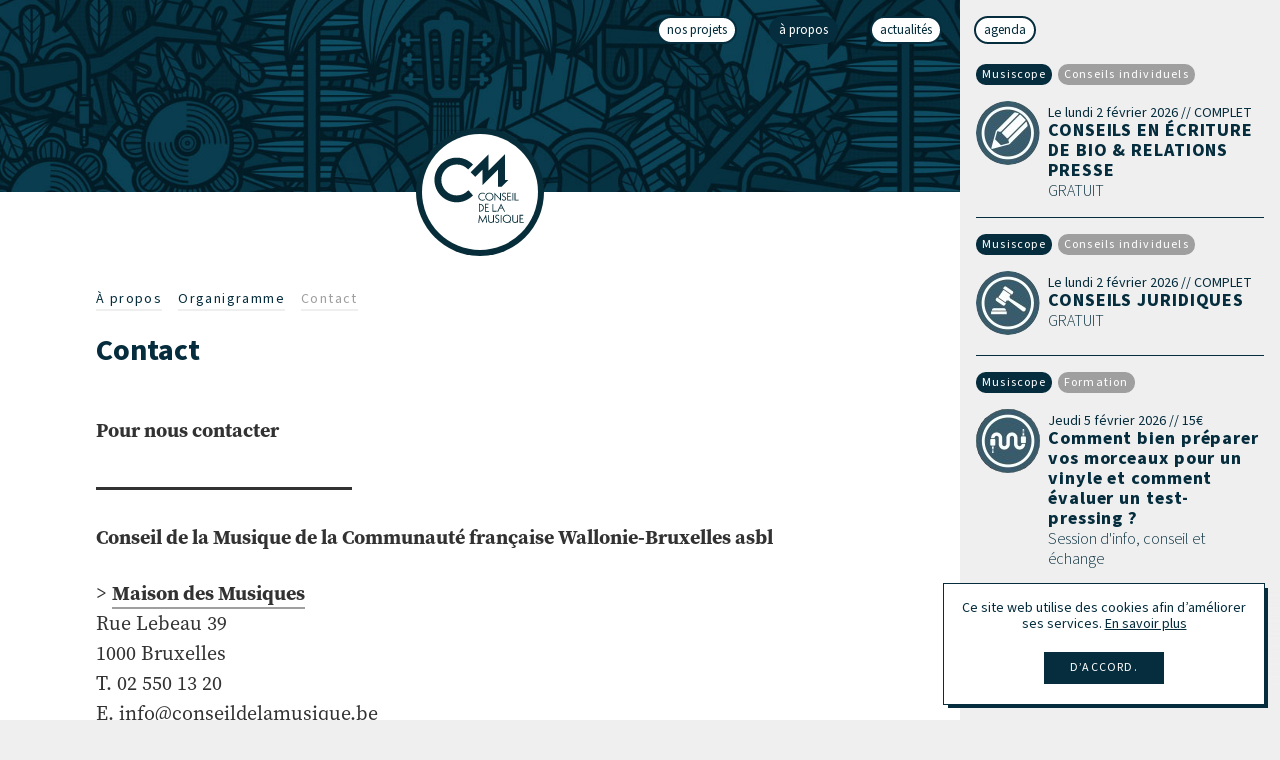

--- FILE ---
content_type: text/html; charset=UTF-8
request_url: https://www.conseildelamusique.be/75-contact
body_size: 4217
content:
<!DOCTYPE html>
<html lang="fr">
<head>
    <meta charset="utf-8">
    <meta http-equiv="X-UA-Compatible" content="IE=edge">
    <title>Contact | Conseil de la Musique</title>
    <meta name="description" content="">
    <link rel="canonical" href="https://www.conseildelamusique.be/75-contact">
        <meta property="og:title" content="Contact">
    <meta property="og:type" content="website">
    <meta property="og:url" content="https://www.conseildelamusique.be/75-contact">
    <meta property="og:image" content="https://www.conseildelamusique.be/site/theme/_assets/img/cdm.jpg">
    <meta property="og:description" content="">
    <meta property="og:site_name" content="Conseil de la Musique">
    <meta name="viewport" content="width=device-width, initial-scale=1.0">
    <link rel="stylesheet" href="https://www.conseildelamusique.be/site/theme/assets/css/main.css?0a0f6d0b9ac973d8" media="all">
    <link rel="stylesheet" href="https://www.conseildelamusique.be/site/theme/assets/css/print.css?a828833a61ab12c0" media="print">
    <link rel="stylesheet" href="https://use.typekit.net/pnw7soj.css">
    <!-- Google Tag Manager -->
    <script>(function(w,d,s,l,i){w[l]=w[l]||[];w[l].push({'gtm.start':
    new Date().getTime(),event:'gtm.js'});var f=d.getElementsByTagName(s)[0],
    j=d.createElement(s),dl=l!='dataLayer'?'&l='+l:'';j.async=true;j.src=
    'https://www.googletagmanager.com/gtm.js?id='+i+dl;f.parentNode.insertBefore(j,f);
    })(window,document,'script','dataLayer','GTM-5FX9Q5P');</script>
    <!-- End Google Tag Manager -->
    <link rel="apple-touch-icon" sizes="57x57" href="https://www.conseildelamusique.be/site/theme/assets/favicons/apple-touch-icon-57x57.png">
    <link rel="apple-touch-icon" sizes="60x60" href="https://www.conseildelamusique.be/site/theme/assets/favicons/apple-touch-icon-60x60.png">
    <link rel="apple-touch-icon" sizes="72x72" href="https://www.conseildelamusique.be/site/theme/assets/favicons/apple-touch-icon-72x72.png">
    <link rel="apple-touch-icon" sizes="76x76" href="https://www.conseildelamusique.be/site/theme/assets/favicons/apple-touch-icon-76x76.png">
    <link rel="apple-touch-icon" sizes="114x114" href="https://www.conseildelamusique.be/site/theme/assets/favicons/apple-touch-icon-114x114.png">
    <link rel="apple-touch-icon" sizes="120x120" href="https://www.conseildelamusique.be/site/theme/assets/favicons/apple-touch-icon-120x120.png">
    <link rel="apple-touch-icon" sizes="144x144" href="https://www.conseildelamusique.be/site/theme/assets/favicons/apple-touch-icon-144x144.png">
    <link rel="apple-touch-icon" sizes="152x152" href="https://www.conseildelamusique.be/site/theme/assets/favicons/apple-touch-icon-152x152.png">
    <link rel="apple-touch-icon" sizes="180x180" href="https://www.conseildelamusique.be/site/theme/assets/favicons/apple-touch-icon-180x180.png">
    <link rel="icon" type="image/png" href="https://www.conseildelamusique.be/site/theme/assets/favicons/favicon-32x32.png" sizes="32x32">
    <link rel="icon" type="image/png" href="https://www.conseildelamusique.be/site/theme/assets/favicons/favicon-194x194.png" sizes="194x194">
    <link rel="icon" type="image/png" href="https://www.conseildelamusique.be/site/theme/assets/favicons/favicon-96x96.png" sizes="96x96">
    <link rel="icon" type="image/png" href="https://www.conseildelamusique.be/site/theme/assets/favicons/android-chrome-192x192.png" sizes="192x192">
    <link rel="icon" type="image/png" href="https://www.conseildelamusique.be/site/theme/assets/favicons/favicon-16x16.png" sizes="16x16">
    <link rel="manifest" href="https://www.conseildelamusique.be/site/theme/assets/favicons/manifest.json">
    <meta name="apple-mobile-web-app-title" content="Conseil de la Musique">
    <meta name="application-name" content="Conseil de la Musique">
    <meta name="msapplication-TileColor" content="#062d39">
    <meta name="msapplication-TileImage" content="https://www.conseildelamusique.be/site/theme/assets/favicons/mstile-144x144.png">
    <meta name="theme-color" content="#062d39">
</head>
<body>
    <!-- Google Tag Manager (noscript) -->
    <noscript><iframe src="https://www.googletagmanager.com/ns.html?id=GTM-5FX9Q5P"
    height="0" width="0" style="display:none;visibility:hidden"></iframe></noscript>
    <!-- End Google Tag Manager (noscript) -->
    <script>
            if (window.document.documentMode) {
                document.write('<div class="load-alert ie-alert" data-nosnippet>ie-alert</div>');
            }
        </script>
        <noscript>
            <div class="load-alert js-alert" data-nosnippet>js-alert</div>
        </noscript>

        <div class="main-container" id="main">
            <header class="header">
    <a href="https://www.conseildelamusique.be/" class="logo" title="accueil">
        <svg><use href="https://www.conseildelamusique.be/site/theme/assets/img/sprite.svg#logo"/></svg>
    </a>
            <div class="hero-img hero-img--narrow"></div>
            <nav class="header-menu">
        <ul>
	<li><a href="https://www.conseildelamusique.be/#projects" class="">Nos projets</a></li><li><a href="https://www.conseildelamusique.be/1-a-propos" class="active">À propos</a></li><li><a href="https://www.conseildelamusique.be/posts" class="">actualités</a></li><li><a href="https://www.conseildelamusique.be/agenda" class="">Agenda</a></li></ul>
    </nav>
</header>
<div class="print-header">
    <div class="inner">
        <img src="https://www.conseildelamusique.be/site/theme/assets/img/logo.png" alt="">
        <p>
            www.conseildelamusique.be/75-contact<br>
            imprimé le 01-02-2026        </p>
    </div>
</div>
            <article class="article inner">
    <header class="page-header">
            <ul class="submenu">
        <li><a href="https://www.conseildelamusique.be/1-a-propos" class="">À propos</a></li><li><a href="https://www.conseildelamusique.be/47-organigramme" class="">Organigramme</a></li><li><a href="https://www.conseildelamusique.be/75-contact" class="active">Contact</a></li>    </ul>
            <h1>Contact</h1>
    </header>
    <div class="text">
        <p><strong>Pour nous contacter</strong></p>

<hr />
<p><strong>Conseil de la Musique de la Communauté française Wallonie-Bruxelles&nbsp;asbl</strong></p>

<p>&gt;&nbsp;<a href="http://www.conseildelamusique.be/pages-projet/66-partenaires#.WKcCc2_hC70"><strong>Maison des Musiques</strong></a><br />
Rue Lebeau 39<br />
1000 Bruxelles<br />
T. 02 550 13 20<br />
E.&nbsp;<a href="mailto:info@conseildelamusique.be">info@conseildelamusique.be</a></p>
    </div>
            <ul class="share">
    <li><a href="mailto:?subject=Conseil%20de%20la%20musique%20%7C%20Contact&amp;body= https%3A%2F%2Fwww.conseildelamusique.be%2F75-contact" target="_blank" rel="noopener" title="Partagez par e-mail."><span>Partagez par e-mail</span><svg><use href="https://www.conseildelamusique.be/site/theme/assets/img/sprite.svg#mail"/></svg></a></li>
    <li><a href="javascript:window.print()" title="Imprimez cette page."><span>Imprimez cette page</span><svg><use href="https://www.conseildelamusique.be/site/theme/assets/img/sprite.svg#print"/></svg></a></li>
    <li><a href="https://twitter.com/intent/tweet?text=Conseil%20de%20la%20musique%20%7C%20Contact &amp;url=https%3A%2F%2Fwww.conseildelamusique.be%2F75-contact" target="_blank" rel="noopener" title="Tweetez ce lien."><span>Tweetez ce lien</span><svg><use href="https://www.conseildelamusique.be/site/theme/assets/img/sprite.svg#twitter"/></svg></a></li>
    <li><a href="https://facebook.com/sharer/sharer.php?u=https%3A%2F%2Fwww.conseildelamusique.be%2F75-contact" target="_blank" rel="noopener" title="Aimez sur Facebook."><span>Aimez sur Facebook</span><svg><use href="https://www.conseildelamusique.be/site/theme/assets/img/sprite.svg#facebook"/></svg></a></li>
</ul>        </article>
<aside class="right-aside">
    <div class="inner smaller">
        <header class="aside-header">
            <h1 class="title">Agenda</h1>
        </header>
        <ul>
                            <li class="item item--event">
                    <div class="tags">
                        <span class="tag tag--project"><a href="https://www.conseildelamusique.be/agenda?p%5B%5D=2#p">Musiscope</a></span>                        <span class="tag"><a href="https://www.conseildelamusique.be/agenda?c%5B%5D=43#p">Conseils individuels</a></span>                    </div>
                    <a href="https://www.conseildelamusique.be/agenda/2376-conseils-en-ecriture-de-bio-relations-presse">
                        <img src="https://www.conseildelamusique.be/image/3540/square/conseil-de-la-musique-picto-writing-camp.jpg" alt="" data-lazy-url="https://www.conseildelamusique.be/image/3540/square/conseil-de-la-musique-picto-writing-camp.jpg" data-lazy-default_width="64" data-lazy-step="64"/>                        <h5>
                            Le lundi 2 février 2026 // COMPLET                        </h5>
                        <h3>CONSEILS EN ÉCRITURE DE BIO &amp; RELATIONS PRESSE</h3>
                        <h4>GRATUIT</h4>                    </a>
                </li>
                            <li class="item item--event">
                    <div class="tags">
                        <span class="tag tag--project"><a href="https://www.conseildelamusique.be/agenda?p%5B%5D=2#p">Musiscope</a></span>                        <span class="tag"><a href="https://www.conseildelamusique.be/agenda?c%5B%5D=43#p">Conseils individuels</a></span>                    </div>
                    <a href="https://www.conseildelamusique.be/agenda/2372-conseils-juridiques">
                        <img src="https://www.conseildelamusique.be/image/3532/square/conseil-de-la-musique-picto-juridique.jpg" alt="" data-lazy-url="https://www.conseildelamusique.be/image/3532/square/conseil-de-la-musique-picto-juridique.jpg" data-lazy-default_width="64" data-lazy-step="64"/>                        <h5>
                            Le lundi 2 février 2026 // COMPLET                        </h5>
                        <h3>CONSEILS JURIDIQUES</h3>
                        <h4>GRATUIT</h4>                    </a>
                </li>
                            <li class="item item--event">
                    <div class="tags">
                        <span class="tag tag--project"><a href="https://www.conseildelamusique.be/agenda?p%5B%5D=2#p">Musiscope</a></span>                        <span class="tag"><a href="https://www.conseildelamusique.be/agenda?c%5B%5D=24#p">Formation</a></span>                    </div>
                    <a href="https://www.conseildelamusique.be/agenda/2362-comment-bien-preparer-vos-morceaux-pour-un-vinyle-et-comment-evaluer-un-test-pressing">
                        <img src="https://www.conseildelamusique.be/image/3506/square/conseil-de-la-musique-pictos-technique.jpg" alt="" data-lazy-url="https://www.conseildelamusique.be/image/3506/square/conseil-de-la-musique-pictos-technique.jpg" data-lazy-default_width="64" data-lazy-step="64"/>                        <h5>
                            Jeudi 5 février 2026 // 15€                        </h5>
                        <h3>Comment bien préparer vos morceaux pour un vinyle et comment évaluer un test-pressing ?</h3>
                        <h4>Session d'info, conseil et échange</h4>                    </a>
                </li>
                            <li class="item item--event">
                    <div class="tags">
                        <span class="tag tag--project"><a href="https://www.conseildelamusique.be/agenda?p%5B%5D=2#p">Musiscope</a></span>                        <span class="tag"><a href="https://www.conseildelamusique.be/agenda?c%5B%5D=43#p">Conseils individuels</a></span>                    </div>
                    <a href="https://www.conseildelamusique.be/agenda/2391-conseils-carriere-et-strategie-artistique">
                        <img src="https://www.conseildelamusique.be/image/3570/square/conseil-de-la-musique-picto-boussole.jpg" alt="" data-lazy-url="https://www.conseildelamusique.be/image/3570/square/conseil-de-la-musique-picto-boussole.jpg" data-lazy-default_width="64" data-lazy-step="64"/>                        <h5>
                            Vendredi 6 février 2026 // COMPLET                        </h5>
                        <h3>CONSEILS CARRIÈRE ET STRATÉGIE ARTISTIQUE</h3>
                        <h4>GRATUIT</h4>                    </a>
                </li>
                            <li class="item item--event">
                    <div class="tags">
                        <span class="tag tag--project"><a href="https://www.conseildelamusique.be/agenda?p%5B%5D=2#p">Musiscope</a></span>                        <span class="tag"><a href="https://www.conseildelamusique.be/agenda?c%5B%5D=43#p">Conseils individuels</a></span>                    </div>
                    <a href="https://www.conseildelamusique.be/agenda/2380-conseils-subventions">
                        <img src="https://www.conseildelamusique.be/image/3548/square/conseil-de-la-musique-picto-info.jpg" alt="" data-lazy-url="https://www.conseildelamusique.be/image/3548/square/conseil-de-la-musique-picto-info.jpg" data-lazy-default_width="64" data-lazy-step="64"/>                        <h5>
                            Le samedi 7 février 2026 // COMPLET                        </h5>
                        <h3>CONSEILS SUBVENTIONS</h3>
                        <h4>Subventions Fédération Wallonie-Bruxelles &amp; bourses diverses</h4>                    </a>
                </li>
                            <li class="item item--event">
                    <div class="tags">
                        <span class="tag tag--project"><a href="https://www.conseildelamusique.be/agenda?p%5B%5D=2#p">Musiscope</a></span>                        <span class="tag"><a href="https://www.conseildelamusique.be/agenda?c%5B%5D=46#p">Session d'information</a></span>                    </div>
                    <a href="https://www.conseildelamusique.be/agenda/2363-la-reforme-du-statut-des-travailleureuses-des-arts">
                        <img src="https://www.conseildelamusique.be/image/3514/square/conseil-de-la-musique-picto-conseil.jpg" alt="" data-lazy-url="https://www.conseildelamusique.be/image/3514/square/conseil-de-la-musique-picto-conseil.jpg" data-lazy-default_width="64" data-lazy-step="64"/>                        <h5>
                            Jeudi 12 février 2026 // gratuit                        </h5>
                        <h3>La réforme du statut des travailleur·euses des arts</h3>
                        <h4>Session d'info, conseil et échange</h4>                    </a>
                </li>
                            <li class="item item--event">
                    <div class="tags">
                        <span class="tag tag--project"><a href="https://www.conseildelamusique.be/agenda?p%5B%5D=11#p">Du F. dans le texte</a></span>                                            </div>
                    <a href="https://www.conseildelamusique.be/agenda/2499-la-finale-au-botanique">
                        <img src="https://www.conseildelamusique.be/image/3641/square/conseil-de-la-musique-dfdt-2026---avatar-cdm.jpg" alt="" data-lazy-url="https://www.conseildelamusique.be/image/3641/square/conseil-de-la-musique-dfdt-2026---avatar-cdm.jpg" data-lazy-default_width="64" data-lazy-step="64"/>                        <h5>
                            Le vendredi 13 février 2026 // 19h                        </h5>
                        <h3>La finale au Botanique</h3>
                        <h4>CYELLE - BÉRENGER 2000 - BRICE NINCK - LOU K &amp; EDOUARD VAN PRAET</h4>                    </a>
                </li>
                            <li class="item item--event">
                    <div class="tags">
                        <span class="tag tag--project"><a href="https://www.conseildelamusique.be/agenda?p%5B%5D=2#p">Musiscope</a></span>                        <span class="tag"><a href="https://www.conseildelamusique.be/agenda?c%5B%5D=43#p">Conseils individuels</a></span>                    </div>
                    <a href="https://www.conseildelamusique.be/agenda/2369-conseils-administratifs-statut-du-musicien">
                        <img src="https://www.conseildelamusique.be/image/3526/square/conseil-de-la-musique-picto-conseil.jpg" alt="" data-lazy-url="https://www.conseildelamusique.be/image/3526/square/conseil-de-la-musique-picto-conseil.jpg" data-lazy-default_width="64" data-lazy-step="64"/>                        <h5>
                            Le lundi 16 février 2026 // COMPLET                        </h5>
                        <h3>CONSEILS ADMINISTRATIFS &amp; STATUT DU MUSICIEN</h3>
                        <h4>GRATUIT</h4>                    </a>
                </li>
                    </ul>
    </div>
        <a href="https://www.conseildelamusique.be/agenda" class="more-events"><span>Tout afficher</span></a>
</aside>        </div>
        <footer class="footer">
    <div class="inner-footer">
        <a href="#main" class="logo js-goto" title="haut de la page"><svg><use href="https://www.conseildelamusique.be/site/theme/assets/img/sprite.svg#logo"/></svg></a>
        <nav class="footer-menu">
            <ul>
                <li><a href="https://facebook.com/ConseildelaMusique" target="_blank" rel="noopener">Facebook</a></li>
                <li><a href="https://www.instagram.com/conseildelamusique/" target="_blank" rel="noopener">Instagram</a></li>
                <li><a href="https://www.linkedin.com/company/conseil-de-la-musique" target="_blank" rel="noopener">Linkedin</a></li>
            </ul>
        </nav>
        
        <nav class="footer-cta">
            <ul>
                <li><a href="https://www.larsenmag.be/" target="_blank">Larsen</a></li>
                <li><a href="https://www.idlm.be/" target="_blank">Intégrale de la musique</a></li>
                <li><a href="https://www.fetedelamusique.be/" target="_blank">Fête de la musique</a></li>
            </ul>
        </nav>

        <p class="inner">Recevez&nbsp;des&nbsp;infos sur&nbsp;les&nbsp;concerts,&nbsp;événements&nbsp;et&nbsp;publications.</p><br>
        <a href="https://confirmsubscription.com/h/y/79433F6E7427179D" target="_blank" rel="nopener" class="subscribe">Inscription à la newsletter</a>
        <nav class="partners">
            Les partenaires du Conseil de la Musique
            <ul>
                <li><a href="http://www.creationartistique.cfwb.be/" class="partner partner--fwb" target="_blank" rel="noopener" title="Fédération Wallonie-Bruxelles"><span>Fédération Wallonie-Bruxelles</span><svg><use href="https://www.conseildelamusique.be/site/theme/assets/img/sprite.svg?v=2#fwb"/></svg></a></li>
                <li><a href="http://www.rtbf.be" class="partner partner--rtbf" target="_blank" rel="noopener" title="RTBF"><span>RTBF</span><svg><use href="https://www.conseildelamusique.be/site/theme/assets/img/sprite.svg#rtbf"/></svg></a></li>
                <li><a href="http://www.lesoir.be" class="partner partner--lesoir" target="_blank" rel="noopener" title="Le Soir"><span>Le Soir</span><svg><use href="https://www.conseildelamusique.be/site/theme/assets/img/sprite.svg#lesoir"/></svg></a></li>
                <li><a href="http://www.sabamforculture.be/fr" class="partner partner--sabam" target="_blank" rel="noopener" title="SABAM for culture"><span>SABAM for culture</span><svg><use href="https://www.conseildelamusique.be/site/theme/assets/img/sprite.svg#sabam"/></svg></a></li>
            </ul>
        </nav>

        <address>
            © Conseil de la Musique 2026 — website by <a href="https://www.tentwelve.com" target="_blank" rel="noopener">Tentwelve</a> — <a href="https://www.conseildelamusique.be/1065-mentions-legales">Mentions légales</a>
        </address>

    </div>
</footer>
        <script src="//ajax.googleapis.com/ajax/libs/jquery/3.6.0/jquery.min.js"></script>
        <script>window.jQuery || document.write('<script src="https://www.conseildelamusique.be/site/theme/assets/js/vendor/jquery-3.6.1.min.js"><\/script>')</script>
        <script src="https://www.conseildelamusique.be/site/theme/assets/js/plugins.min.js?1436b0fdbb1b558c"></script>
        <script defer src="https://www.conseildelamusique.be/site/theme/assets/js/main.min.js?58ff92e1fd41d823"></script>
        
        <script>
            window.addEventListener("load", function(){
                window.cookieconsent.initialise({
              "content": {
                "message": "Ce site web utilise des cookies afin d’améliorer ses services.",
                "dismiss": "D’accord.",
                "link": "En savoir plus",
                "href": "https://www.conseildelamusique.be/1065-mentions-legales"
            }
            })});
        </script>

    </body>
    </html>


--- FILE ---
content_type: text/css
request_url: https://www.conseildelamusique.be/site/theme/assets/css/main.css?0a0f6d0b9ac973d8
body_size: 9113
content:
@charset "UTF-8";::selection{background-color:#052d3d;color:#fff;text-shadow:none}body,html{background:#efefef;color:#000}body{-webkit-text-size-adjust:none;text-size-adjust:none;font-family:"source-serif-pro",Georgia,serif;-webkit-font-kerning:normal;font-kerning:normal;font-size:16px;font-size:1rem;font-style:normal;-webkit-font-variant-ligatures:common-ligatures,contextual;font-variant-ligatures:common-ligatures,contextual;font-variant-numeric:oldstyle-nums,proportional-nums;font-weight:400;line-height:1.25}b,strong{font-weight:700}sub,sup{font-size:75%;line-height:.5}a,button,input,select,textarea{-webkit-tap-highlight-color:rgba(0,0,0,0)}a:focus,button:focus,input:focus,select:focus,textarea:focus{outline:none}a{text-decoration:none}a,a:active,a:hover,a:visited{color:inherit}html:lang(fr) q{quotes:"« " " »" "“" "”"}ul{list-style:none;padding:0}p,ul{margin:0}h1,h2,h3,h4,h5,h6{font-size:1em;font-weight:400;margin:0}hr{background:#9f9f9f;border:none;height:1px;height:.0625rem;margin:2rem 0;width:100%}em,i{font-family:source-sans-pro,Helvetica,Arial,sans-serif;font-style:italic}.text{color:#323232;font-size:14px;font-size:.875rem;line-height:1.5}.text p{padding-bottom:1.25em}.text h1,.text h2,.text h3,.text h4,.text h5,.text h6{color:#052d3d;line-height:1.25}.text h1,.text h2,.text h3,.text h4,.text h5{font-family:source-sans-pro,Helvetica,Arial,sans-serif}.text h1,.text h2{font-size:200%;margin-bottom:.25rem}.text h1,.text h3,.text h5{font-weight:700}.text h3,.text h4{font-size:150%;padding-bottom:.5rem}.text h5,.text h6{font-size:125%}.text h5{padding-bottom:.5rem}.text h6{margin-bottom:1rem;padding:0 1rem;text-align:center}.text blockquote{border-left:.5rem solid #9f9f9f;color:#7d7d7d;font-size:90%;margin:0;padding:.5rem 1rem}.text blockquote h4,.text blockquote h5,.text blockquote h6{color:#7d7d7d}.text blockquote hr{background:#7d7d7d}.text ul{list-style-type:disc}.text ol,.text ul{margin-left:1rem;margin-top:0;padding:0 0 .75rem}.text ol ol,.text ol ul,.text ul ol,.text ul ul{padding-bottom:0}.text li{font-size:14px;font-size:.875rem;line-height:1.2;padding-bottom:.25rem}.text li li{padding-bottom:0}.text a{border-bottom:.125rem solid #9f9f9f}.text a:focus,.text a:hover{border-bottom-color:#052d3d;color:#052d3d}.text hr{background:#323232;height:3px;height:.1875rem;margin-bottom:2rem;margin-top:1rem;width:33.33333%}.text.headline{color:#052d3d}.excerpt{background:#efefef;margin-bottom:1rem;margin-top:1rem;padding:3.125rem}.excerpt p{font-size:90%}.cke_editable{padding:1rem}@media only print and (min-width:20em),only screen and (min-width:32em){.text{font-size:1rem}.text.excerpt{padding:4rem}}@media only print and (min-width:30em),only screen and (min-width:48em){.text{font-size:1.25rem}.text h6{padding:0 3.125rem}.text.excerpt{padding:4rem 12.5rem}}*,:after,:before,html,input[type=search]{box-sizing:border-box}body,html{height:100%;position:relative}body{margin:0;min-width:320px;min-width:20rem;width:100%}.load-alert{background:red;bottom:0;color:#fff;left:0;padding:1rem;position:fixed;text-align:center;width:100%;z-index:10000}.load-alert a{text-decoration:underline}.main-container{background:#fff;min-height:100%}.main-container.no-scroll{height:100%;overflow:hidden}.inner{margin:0 auto;max-width:832px;max-width:52rem;padding:0 1rem;position:relative;width:100%}.inner.smaller{max-width:512px;max-width:32rem}.print-header{display:none}@media only print and (min-width:30em),only screen and (min-width:48em){.main-container.no-scroll{height:auto;overflow:auto}}@media only print and (min-width:40em),only screen and (min-width:64em){.main-container{width:75%}}form{margin-bottom:2rem}button,form,input,textarea{font-family:source-sans-pro,Helvetica,Arial,sans-serif}button,input,textarea{color:#052d3d}button:focus,input:focus,textarea:focus{outline:none}button[disabled],button[readonly],input[disabled],input[readonly],textarea[disabled],textarea[readonly]{background-color:#efefef!important;color:#9f9f9f!important}button,input[type=email],input[type=password],input[type=phone],input[type=search],input[type=text],textarea{-webkit-appearance:none;appearance:none}button,input[type=submit]{background-color:initial;border:none;border-radius:0}.btn,input[type=submit]{background-color:#052d3d;border:4px solid #052d3d;color:#fff;display:inline-block;letter-spacing:.1em;padding:.5rem 1rem;position:relative;text-decoration:none;text-transform:uppercase}.btn:focus,.btn:hover,input[type=submit]:focus,input[type=submit]:hover{background-color:#fff;color:#052d3d}input,textarea{background-color:#efefef;border:4px solid #052d3d;font-size:16px;font-size:1rem;line-height:24px;line-height:1.5rem;min-height:16px;min-height:1rem;padding:.5rem;width:100%}input::-webkit-input-placeholder,textarea::-webkit-input-placeholder{color:#7d7d7d;font:"source-sans-pro",Helvetica,Arial,sans-serif 12px/24px 400;font:"source-sans-pro",Helvetica,Arial,sans-serif .75rem/1.5rem 400;opacity:1;text-align:inherit}input::placeholder,textarea::placeholder{color:#7d7d7d;font:"source-sans-pro",Helvetica,Arial,sans-serif 12px/24px 400;font:"source-sans-pro",Helvetica,Arial,sans-serif .75rem/1.5rem 400;opacity:1;text-align:inherit}input.error,textarea.error{border-color:red;color:red}input.error::-webkit-input-placeholder,textarea.error::-webkit-input-placeholder{color:red;font:"source-sans-pro",Helvetica,Arial,sans-serif 12px/24px 400;font:"source-sans-pro",Helvetica,Arial,sans-serif .75rem/1.5rem 400;opacity:1;text-align:inherit}input.error::placeholder,textarea.error::placeholder{color:red;font:"source-sans-pro",Helvetica,Arial,sans-serif 12px/24px 400;font:"source-sans-pro",Helvetica,Arial,sans-serif .75rem/1.5rem 400;opacity:1;text-align:inherit}input:focus,textarea:focus{background-color:#fff}input[type=file]{border:none}input[type=checkbox],input[type=radio]{border:.0625rem solid #000}input[type=color]{height:32px;height:2rem;padding:0;width:32px;width:2rem}textarea{resize:vertical}.input.checkboxes input,.input.checkboxes label,.input.inline input,.input.radios input,.input.radios label,button,input[type=submit]{display:inline-block;width:auto}.input.radios input{margin-right:.5rem}.input.radios label{padding-left:0}.input.checkboxes label,.input.radios label{font-weight:400;margin-right:1rem;text-transform:none}.input.checkboxes label{padding-left:2rem;position:relative}.input.checkboxes label input{left:12px;left:.75rem;position:absolute;top:0}.input,fieldset{margin-bottom:1rem;position:relative}.input span{display:block;padding-left:1rem}fieldset{border:.0625rem solid #9f9f9f;clear:both;margin-left:-.5rem;margin-right:-.5rem;padding:.5rem}fieldset:after,fieldset:before{content:" ";display:table}fieldset:after{clear:both}fieldset fieldset{background:#efefef;border:none;margin:0 0 1rem;padding:.5rem 1rem}legend{font-weight:700}label,legend{text-transform:uppercase}label{display:inline-block;margin-bottom:.25rem;padding-left:.75rem;position:relative;text-align:left}label u{color:red;display:block;left:4px;left:.25rem;position:absolute;text-decoration:none;top:4px;top:.25rem}.error input{border-color:red;color:red}.error input::-webkit-input-placeholder{color:red;font:"source-serif-pro",Georgia,serif 12px/24px 400;font:"source-serif-pro",Georgia,serif .75rem/1.5rem 400;opacity:1;text-align:inherit}.error input::placeholder{color:red;font:"source-serif-pro",Georgia,serif 12px/24px 400;font:"source-serif-pro",Georgia,serif .75rem/1.5rem 400;opacity:1;text-align:inherit}.error input[type=submit]{background-color:red;border-color:red;color:#fff}.msg{color:red;margin-bottom:.5rem;padding-left:.75rem;text-align:left}.checkboxes{margin:0 auto;max-width:100%;padding-top:1rem;position:relative}.checkbox{padding:0 .5rem 0 1.5rem;position:relative}.checkbox input{left:0;margin-right:.5rem;position:absolute;top:0;width:auto}.newsletter-form{padding-bottom:6rem}.form-comment,.form-error,.form-overlay{display:none}.form-overlay{bottom:0;left:0;position:fixed;right:0;top:0}.form-overlay p{font-family:source-sans-pro,Helvetica,Arial,sans-serif;font-size:24px;font-size:1.5rem;left:50%;line-height:1;margin-left:-12.5rem;position:absolute;text-align:center;top:50%;width:256px}.form-spinner{background-color:#efefef;background-color:hsla(0,0%,94%,.85);background-image:url(../img/spinner.gif);background-position:50%;background-repeat:no-repeat;z-index:2000}.form-spinner p{color:#052d3d;margin-top:64px}.form-success{background-color:#052d3d;background-color:rgba(5,45,61,.85);z-index:999}.form-success p{color:#fff}.form-error{display:inline-block;font-size:14px;font-size:.875rem;line-height:24px;line-height:1.5rem;padding:.5rem 1rem;vertical-align:top}@media only print and (min-width:15em),only screen and (min-width:24em){.checkbox{display:inline-block;vertical-align:top;width:50%}}@media only print and (min-width:20em),only screen and (min-width:32em){.input{float:left;width:100%}.input-33,.input-50,.input-66{padding:0 .5rem}.input-33{width:33.33333%}.input-50{width:50%}.input-66{width:66.66666%}.input.alpha{clear:both;padding-left:0}.input.omega{padding-right:0}.checkbox{width:33.33333%}}.header{min-height:96px;min-height:6rem;position:relative;width:100%;z-index:1000}#news_index .header{background:transparent}.header .logo{bottom:-64px;bottom:-4rem;height:128px;height:8rem;margin-left:-4rem;width:128px;width:8rem}.header .hero-img--narrow{height:192px;height:12rem;padding:0}.logo{height:64px;height:4rem;left:50%;margin-left:-2rem;-webkit-transition:-webkit-transform .25s linear;transition:-webkit-transform .25s linear;transition:transform .25s linear;transition:transform .25s linear,-webkit-transform .25s linear;width:64px;width:4rem;z-index:100}.logo,.logo svg{display:block;position:absolute}.logo svg{height:100%;left:0;top:0;width:100%}.mdzr-no-inlinesvg .logo{background-image:url(../img/logo.png);background-position:50%;background-repeat:no-repeat;background-size:cover}.logo:focus,.logo:hover{-webkit-transform:scale(1.1);transform:scale(1.1)}.header-menu{min-width:320px;min-width:20rem;position:fixed;right:0;top:0;width:100%;z-index:200}.header-menu ul{padding-top:.5rem;text-align:center}.header-menu li{border-radius:1rem;display:inline-block;margin:.5rem .25rem 0;vertical-align:top}.header-menu a{background-color:#fff;border:.125rem solid #052d3d;border-radius:1rem;color:#052d3d;display:block;font-family:source-sans-pro,Helvetica,Arial,sans-serif;line-height:1.5;padding:0 .5rem;text-transform:lowercase}.header-menu a:focus,.header-menu a:hover{background-color:#9f9f9f;border-color:transparent;color:#fff}.header-menu a.active{background-color:#052d3d;color:#fff}@media only print and (min-width:15em),only screen and (min-width:24em){.header-menu li{margin:.5rem .5rem 0}}@media only print and (min-width:30em),only screen and (min-width:48em){.header{min-height:12rem}.header-menu{position:fixed;right:1rem;top:0}.header-menu ul{text-align:right}.header-menu li{margin:.5rem 1rem 0}.header-menu a{font-size:.825rem;line-height:1.5rem}}@media only print and (min-width:40em),only screen and (min-width:64em){.header-menu{margin-right:-5.725rem;right:25%}}.footer{background:#052d3d;color:#efefef;font-family:source-sans-pro,Helvetica,Arial,sans-serif;font-size:12px;font-size:.75rem;margin-top:-3rem;min-height:96px;min-height:6rem;position:relative;text-align:center;width:100%;z-index:800}.footer .inner-footer{padding:3rem .5rem 1rem}.footer .logo{top:-32px;top:-2rem}.footer form{margin-top:.5rem;text-align:left}.footer form:after,.footer form:before{content:" ";display:table}.footer form:after{clear:both}.footer form h2{margin-bottom:.5rem}.footer form input[type=email]{border-color:#fff;padding-right:7rem}.footer form input[type=submit]{border-color:#fff;bottom:0;position:absolute;right:0;width:96px;width:6rem}.footer address{font-style:normal;margin-top:2rem}.footer address a{text-decoration:underline}.subscribe{background-color:#fff;border:.125rem solid #fff;border-radius:1rem;color:#052d3d;display:inline-block;line-height:16px;line-height:1rem;padding:.375rem .5rem}.subscribe:focus,.subscribe:hover{background-color:initial;color:#fff}.partners{color:#fff;margin-bottom:2rem;margin-top:2rem;text-align:center}.partners li{display:inline-block;margin:.5rem;vertical-align:middle}.partners a{display:block}.partners .partner svg{display:block;height:32px;height:2rem;width:96px;width:6rem}.partners .partner span{display:none}.partners .partner--fwb svg{width:144px;width:9rem}.footer-menu{margin-bottom:2rem;position:relative}.footer-menu ul{text-align:center}.footer-menu li{display:block}.footer-menu a{border-bottom:2px solid #9f9f9f;color:#fff;display:inline-block}.footer-menu a:focus,.footer-menu a:hover{border-bottom-color:#fff}.footer-cta{margin-bottom:2.5rem;position:relative}.footer-cta ul{text-align:center}.footer-cta li{display:block}.footer-cta a{background-color:#fff;border:.125rem solid #fff;border-radius:1rem;color:#052d3d;display:inline-block;line-height:16px;line-height:1rem;margin:.5rem 0;padding:.375rem .5rem}.footer-cta a:focus,.footer-cta a:hover{background-color:initial;color:#fff}@media only print and (min-width:15em),only screen and (min-width:24em){.footer-cta li,.footer-menu li{display:inline-block;margin:0 .5rem}}@media only print and (min-width:30em),only screen and (min-width:48em){.footer address{margin-bottom:1rem;margin-top:4rem}.footer .partners{margin-bottom:4rem;margin-top:4rem}}@media only print and (min-width:40em),only screen and (min-width:64em){.inner-footer{margin:0 auto 0 0;position:relative;width:75%}}.visually-hidden{clip:rect(0 0 0 0);border:0;-webkit-clip-path:inset(50%);clip-path:inset(50%);height:1px;margin:-1px;overflow:hidden;padding:0;position:absolute;white-space:nowrap;width:1px}figure{margin-bottom:.5rem;position:relative;width:100%}figure img{display:block;height:auto;width:100%}figure figcaption{color:#7d7d7d;margin-top:.25rem}.video-frame{height:0;padding:0 0 56.25%;position:relative}.video-frame embed,.video-frame iframe,.video-frame object{border:none;height:100%;left:0;position:absolute;top:0;width:100%}.hero-img{background-image:url(../img/default.jpg);background-position:top;background-repeat:no-repeat;background-size:cover;height:0;padding-bottom:33.333333%;position:relative;width:100%}.hero-img img{display:none}.read-more{color:#052d3d;font-family:source-sans-pro,Helvetica,Arial,sans-serif;text-transform:lowercase}.read-more:before{background-color:initial;border:1px solid #052d3d;border-radius:100%;content:">";display:inline-block;font-size:12px;font-size:.75rem;font-weight:700;height:16px;height:1rem;letter-spacing:0;line-height:14px;line-height:.875rem;margin-right:.5rem;padding:0;text-align:center;-webkit-transition:color .25s linear,background-color .25s linear;transition:color .25s linear,background-color .25s linear;vertical-align:top;width:16px;width:1rem}a:focus .read-more,a:hover .read-more{text-decoration:underline}a:focus .read-more:before,a:hover .read-more:before{background:#052d3d;color:#fff}.title{color:#052d3d;font-size:24px;font-size:1.5rem;font-weight:700;line-height:32px;line-height:2rem;margin-bottom:1rem;padding-top:1rem}.tags,.title{font-family:source-sans-pro,Helvetica,Arial,sans-serif}.tags{font-size:12px;font-size:.75rem;font-weight:400;line-height:16px;line-height:1rem;margin-bottom:.5rem}.tag{background-color:#9f9f9f;border:.125rem solid #9f9f9f;border-radius:.75rem;color:#fff;display:inline-block;letter-spacing:.1em;margin:0 .25rem .5rem 0;padding:.0625rem .25rem 0;white-space:nowrap}.tag--project{background-color:#052d3d;border-color:#052d3d}a.tag,a.tag:visited{background-color:#fff;color:#7d7d7d}a.tag.active,a.tag:focus,a.tag:hover,a.tag:visited.active,a.tag:visited:focus,a.tag:visited:hover{background-color:#9f9f9f;color:#fff}a.tag--project,a.tag--project:visited{color:#052d3d}a.tag--project.active,a.tag--project:focus,a.tag--project:hover,a.tag--project:visited.active,a.tag--project:visited:focus,a.tag--project:visited:hover{background-color:#052d3d}.item--project{display:inline-block;font-size:12px;font-size:.75rem;line-height:16px;line-height:1rem;margin-bottom:2rem;max-width:240px;max-width:15rem;text-align:center;vertical-align:top;width:100%}.item--project figure{border-radius:100%;margin:0 auto .5rem;max-width:192px;max-width:12rem;-webkit-transform:scale(.9);transform:scale(.9);-webkit-transition:-webkit-transform .25s linear;transition:-webkit-transform .25s linear;transition:transform .25s linear;transition:transform .25s linear,-webkit-transform .25s linear;width:80%}.item--project img{border-radius:100%;display:block;height:auto;width:100%}.item--project h1{color:#052d3d;font-size:18px;font-size:1.125rem;font-weight:700;letter-spacing:.05em;line-height:20px;line-height:1.25rem}.item--project h1,.item--project p{font-family:source-sans-pro,Helvetica,Arial,sans-serif;margin-bottom:.5rem}.item--project p{color:#9f9f9f;letter-spacing:.1em;-webkit-transition:color .25s linear;transition:color .25s linear}.item--project a{display:block;padding:.5rem}.item--project a:focus p,.item--project a:hover p{color:#052d3d}.item--project a:focus figure,.item--project a:hover figure{-webkit-transform:scale(1);transform:scale(1)}.item--event,.item--news{display:block;font-size:12px;font-size:.75rem;line-height:16px;line-height:1rem;min-height:96px;min-height:6rem;padding:1rem 0;position:relative;text-align:left;width:100%}.item--event a,.item--news a{display:block}.item--event a:after,.item--event a:before,.item--news a:after,.item--news a:before{content:" ";display:table}.item--event a:after,.item--news a:after{clear:both}.item--event a:focus p,.item--event a:hover p,.item--news a:focus p,.item--news a:hover p{color:#052d3d}.item--event a:focus img,.item--event a:hover img,.item--news a:focus img,.item--news a:hover img{-webkit-transform:scale(1.1);transform:scale(1.1)}.item--event img,.item--news img{display:block;float:left;height:64px;height:4rem;margin:0 .5rem .25rem 0;-webkit-transform:translateZ(0);transform:translateZ(0);-webkit-transition:-webkit-transform .25s linear;transition:-webkit-transform .25s linear;transition:transform .25s linear;transition:transform .25s linear,-webkit-transform .25s linear;width:64px;width:4rem}.item--event h3,.item--event h4,.item--event h5,.item--news h3,.item--news h4,.item--news h5{color:#052d3d;display:block;padding-left:72px}.item--event h3,.item--news h3{font-size:18px;font-size:1.125rem;font-weight:700;letter-spacing:.05em}.item--event h3,.item--event h4,.item--news h3,.item--news h4{font-family:source-sans-pro,Helvetica,Arial,sans-serif;line-height:20px;line-height:1.25rem}.item--event h4,.item--news h4{font-size:16px;font-size:1rem;font-weight:300}.item--event h5,.item--news h5{font-family:source-sans-pro,Helvetica,Arial,sans-serif;font-size:14px;font-size:.875rem;line-height:16px;line-height:1rem;padding-top:.25rem}.item--event h5 b,.item--news h5 b{font-family:"source-serif-pro",Georgia,serif}.item--event h5 u,.item--news h5 u{display:none;text-decoration:none}.item--event p,.item--news p{color:#9f9f9f;letter-spacing:.1em;margin-top:.5rem;padding-left:2rem;-webkit-transition:color .25s linear;transition:color .25s linear}.item--event.archive h3,.item--event.archive h4,.item--event.archive h5,.item--event.archive time,.item--news.archive h3,.item--news.archive h4,.item--news.archive h5,.item--news.archive time{color:#9f9f9f}.item--event.archive img,.item--news.archive img{-webkit-filter:grayscale(100%);filter:grayscale(100%)}.item--event.archive a:focus h3,.item--event.archive a:focus h4,.item--event.archive a:focus h5,.item--event.archive a:hover h3,.item--event.archive a:hover h4,.item--event.archive a:hover h5,.item--news.archive a:focus h3,.item--news.archive a:focus h4,.item--news.archive a:focus h5,.item--news.archive a:hover h3,.item--news.archive a:hover h4,.item--news.archive a:hover h5{color:#052d3d}.item--event.archive a:focus p,.item--event.archive a:hover p,.item--news.archive a:focus p,.item--news.archive a:hover p{color:#9f9f9f}.item--event.archive a:focus img,.item--event.archive a:hover img,.item--news.archive a:focus img,.item--news.archive a:hover img{-webkit-filter:none;filter:none}.item--news:before{content:"";display:block;left:8px;left:.5rem;position:absolute;right:8px;right:.5rem;top:0}.item--event,.item--news:before{border-bottom:1px solid #052d3d}.item--event img{border-radius:100%;overflow:hidden;shape-outside:circle()}.item--event:last-child{border-bottom:none}.event-date time{color:#7d7d7d;font-family:source-sans-pro,Helvetica,Arial,sans-serif;font-size:18px;font-size:1.125rem;font-weight:300;line-height:24px;line-height:1.5rem;text-transform:uppercase}.event-date u{display:none;text-decoration:none}.enddate:before{content:" ► ";display:inline-block}.pagination{clear:both;margin-bottom:1rem;margin-top:1rem;text-align:center;width:100%}.pager{cursor:default;margin-bottom:.5rem}.pager select{-webkit-appearance:none;appearance:none;background:#fff;border:none;border-radius:0;text-align:center}.pager select:focus{outline:none}.pager a,.pager span{border-radius:100%;color:#fff;display:inline-block;font-family:source-sans-pro,Helvetica,Arial,sans-serif;height:24px;height:1.5rem;line-height:24px;line-height:1.5rem;width:24px;width:1.5rem}.pager .active{background:#052d3d}.pager span{background:#efefef;color:#9f9f9f}.pager a{background:#9f9f9f}.pager a:hover{background:#052d3d}@media only print and (min-width:15em),only screen and (min-width:24em){.grid{font-size:0}.grid li{display:inline-block;font-size:.75rem;vertical-align:top}.projects-list li{width:50%}.grid-2-0 li:nth-child(-n+2),.grid-2-1 li:nth-child(-n+3){width:100%}}@media only print and (min-width:20em),only screen and (min-width:32em){.grid li{width:50%}.projects-list .item--project{max-width:24rem}.grid-2-0 li:nth-child(-n+2),.grid-2-1 li:nth-child(-n+3),.projects-list li{width:33.3333%}.grid-3-1 li:nth-child(-n+4),.grid-3-2 li:nth-child(-n+2){width:50%}.pager a,.pager span{height:2rem;line-height:2rem;width:2rem}.event-date{display:block;left:0;position:absolute;text-align:center;top:.75rem;width:5rem}.event-date time{display:block;font-size:.875rem;line-height:1.25rem}.event-date u{display:inline}}@media only print and (min-width:30em),only screen and (min-width:48em){.grid-2-0 li:nth-child(-n+2),.grid-2-1 li:nth-child(-n+3),.grid-3-1 li:nth-child(-n+4),.grid-3-2 li:nth-child(-n+2),.projects-list li{width:25%}.grid-4-1 li:nth-child(-n+6),.grid-4-2 li:nth-child(-n+3),.grid-4-3 li:nth-child(-n+3){width:33.33333%}}.page-header{padding-bottom:1rem;padding-top:6rem}.page-header h1,.page-header h2,.page-header h3{color:#052d3d}.page-header h1{font-size:24px;font-size:1.5rem;font-weight:700;line-height:28px;line-height:1.75rem}.page-header h1,.page-header h2{font-family:source-sans-pro,Helvetica,Arial,sans-serif}.page-header h2{font-size:18px;font-size:1.125rem;font-weight:300;line-height:20px;line-height:1.25rem}.page-header h3{font-size:14px;font-size:.875rem;line-height:16px;line-height:1rem;text-transform:uppercase}.page-header address,.page-header h3,.page-header time{font-family:source-sans-pro,Helvetica,Arial,sans-serif}.page-header address{display:block;font-style:normal;margin-top:.25rem}.page-header address a{border-bottom:.125rem solid #9f9f9f}.page-header address a:focus,.page-header address a:hover{border-bottom-color:#052d3d}.aside-header{border-bottom:1px solid #052d3d;padding-top:1rem}.more-text{height:128px;height:8rem;opacity:.2;overflow:hidden;position:relative}.more-btn{background-image:-webkit-linear-gradient(hsla(0,0%,100%,.2),#fff);background-image:linear-gradient(hsla(0,0%,100%,.2),#fff);display:block;height:64px;height:4rem;margin-top:-4rem;position:relative;width:100%}.more-btn span{color:#052d3d;display:block;font-family:source-sans-pro,Helvetica,Arial,sans-serif;left:50%;margin-left:-4rem;position:absolute;text-align:center;top:25%;width:128px;width:8rem}.more-btn span:before{background-color:#fff;border:.125rem solid #052d3d;border-radius:50%;content:"+";display:block;font-size:36px;font-size:2.25rem;font-weight:300;height:36px;height:2.25rem;line-height:32px;line-height:2rem;margin:0 auto .5rem;-webkit-transition:color .25s linear,background-color .25s linear;transition:color .25s linear,background-color .25s linear;width:36px;width:2.25rem}.more-btn:focus{outline:none}.more-btn:focus span:before,.more-btn:hover span:before{background-color:#052d3d;color:#fff}.share{padding:2rem 0 4rem;text-align:center}.share li{display:inline-block}.share a{color:#052d3d;display:block;margin:0 .25rem;opacity:1}.share a:hover{opacity:.5}.share svg{display:block;height:32px;height:2rem;width:32px;width:2rem}.share span{display:none}.gallery{margin-bottom:3.5rem}.gallery figure{margin-bottom:.5rem}.files ul{padding-bottom:2rem;padding-top:2rem}.files li{font-family:source-sans-pro,Helvetica,Arial,sans-serif;font-size:14px;font-size:.875rem;line-height:20px;line-height:1.25rem;margin-bottom:1rem;padding-left:1.5rem;position:relative}.files li svg{display:block;height:24px;height:1.5rem;left:0;margin-right:.5rem;position:absolute;top:0;width:24px;width:1.5rem}.files a{border-bottom:.125rem solid #9f9f9f}.files a:focus,.files a:hover{border-bottom-color:#052d3d}.navigation{text-align:center}.navigation .read-more{display:inline-block;margin:0 auto .5rem;max-width:100%;position:relative}.navigation .read-more:before{display:block}.navigation .next .read-more:before{float:right;margin-left:.5rem;margin-right:0}.navigation .prev .read-more:before{content:"<";float:left}@media only print and (min-width:15em),only screen and (min-width:24em){.navigation:after,.navigation:before{content:" ";display:table}.navigation:after{clear:both}.navigation .item{width:50%}.navigation .next{float:right;padding-left:1rem}.navigation .prev{float:left;padding-right:1rem}}@media only print and (min-width:20em),only screen and (min-width:32em){.page-header{padding-bottom:2rem}.page-header h1{font-size:1.875rem;line-height:2rem}.page-header h2{font-size:1.3125rem;line-height:1.5rem}.page-header address{margin-top:.25rem}.gallery{text-align:center}.gallery figure{display:inline-block;margin:.25rem;width:auto}.gallery img{height:8rem;max-width:auto;width:auto}.gallery figcaption{display:none}.img-count-1 img,.img-count-2 img{height:16rem}.navigation .item{width:40%}.navigation .item.prev{margin-left:10%}.navigation .item.next{margin-right:10%}}@media only print and (min-width:30em),only screen and (min-width:48em){.page-header{padding-bottom:3rem;padding-top:6rem}.article{padding:0 2rem}.navigation{margin-top:4rem}.navigation .item{width:30%}.navigation .item.prev{margin-left:20%}.navigation .item.next{margin-right:20%}}@media only print and (min-width:40em),only screen and (min-width:64em){.article{padding-bottom:6rem}}.right-aside{background-color:#efefef;padding-bottom:6rem;position:relative}.more-events{display:block;padding:2rem 0;text-align:center;width:100%}.more-events span{background-color:#052d3d;border-radius:1rem;color:#fff;display:inline-block;font-family:source-sans-pro,Helvetica,Arial,sans-serif;font-size:14px;font-size:.875rem;height:32px;height:2rem;line-height:32px;line-height:2rem;padding:0 1rem;-webkit-transition:color .25s linear,background-color .25s linear;transition:color .25s linear,background-color .25s linear}.more-events:focus span,.more-events:hover span{background-color:#fff;color:#052d3d}.related-projects{background-color:#efefef;text-align:center}.related-projects .item-project{margin:2rem auto;position:relative}.related-projects .item-project figure{border-color:#efefef}@media only print and (min-width:40em),only screen and (min-width:64em){.right-aside{background-color:#efefef;height:100%;padding:3rem 0 1rem;position:fixed;right:0;top:0;width:25%;z-index:850}.right-aside .aside-header{display:none}.more-events{background-image:-webkit-linear-gradient(hsla(0,0%,94%,.1),#efefef 75%,#efefef);background-image:linear-gradient(hsla(0,0%,94%,.1),#efefef 75%,#efefef);bottom:0;left:0;padding-top:4rem;position:absolute}.related-projects{bottom:4rem;position:absolute;right:0;width:100%;z-index:860}}.home-section{background-color:#052d3d;background-image:url(../img/default.jpg);background-repeat:no-repeat;background-size:cover;color:#fff;font-size:12px;font-size:.75rem;padding:6rem 1rem;text-align:center}.home-section h1{font-family:source-sans-pro,Helvetica,Arial,sans-serif;font-size:24px;font-size:1.5rem;font-weight:700;letter-spacing:.05em;line-height:32px;line-height:2rem;margin:0 auto;max-width:768px;max-width:48rem;position:relative}.home-section p{font-family:source-sans-pro,Helvetica,Arial,sans-serif;font-weight:300;letter-spacing:.1em;margin-bottom:1rem}.home-section .read-more{color:#fff;font-weight:300;letter-spacing:.1em}.home-section .read-more:before{border:1px solid #fff}.home-section .read-more:hover{text-decoration:underline}.home-section .read-more:hover:before{background:#fff;color:#052d3d}.projects-list{padding-bottom:6rem;text-align:center}.projects-list h2{color:#052d3d;font-family:source-sans-pro,Helvetica,Arial,sans-serif;font-size:24px;font-size:1.5rem;font-weight:700;line-height:32px;line-height:2rem;padding-top:4rem;position:relative;text-align:center}.projects-list h2:before{background-color:#052d3d;bottom:16px;bottom:1rem;content:"";display:block;height:1px;height:.0625rem;left:0;position:absolute;width:100%;z-index:1}.projects-list h2 span{background-color:#fff;display:inline-block;padding:0 .25rem;position:relative;z-index:2}.projects-list ul{padding:.5rem}.list{padding:1rem .5rem 6rem}.list li{padding:1rem .5rem}.list .title{padding:1rem .5rem 0}.events-list{padding-bottom:6rem}.home-events{padding-bottom:2rem;text-align:center}.pad-top{padding-top:5rem}.cta{background-color:#052d3d;border-radius:1rem;display:inline-block;font-family:source-sans-pro,Helvetica,Arial,sans-serif;font-size:14px;font-size:.875rem;font-weight:400;height:32px;height:2rem;line-height:32px;line-height:2rem;padding:0 1rem;position:relative}.cta,.cta span{color:#fff}#news{text-align:center}.filters{border-bottom:1px solid #052d3d;font-family:source-sans-pro,Helvetica,Arial,sans-serif;font-size:12px;font-size:.75rem;font-weight:400;line-height:16px;line-height:1rem;margin-bottom:.5rem;padding-bottom:1rem}.filters li{border-radius:.5rem;display:inline-block}.filters span{opacity:.25}.submenu{font-family:source-sans-pro,Helvetica,Arial,sans-serif;margin-bottom:1rem}.submenu li{display:block}.submenu a{border-bottom:.125rem solid #efefef;color:#052d3d;display:inline-block;font-size:14px;font-size:.875rem;letter-spacing:.1em;line-height:20px;line-height:1.25rem;white-space:nowrap}.submenu a:focus,.submenu a:hover{border-bottom-color:#052d3d}.submenu a.active{color:#9f9f9f}.error-404{background-color:#052d3d;width:100%}a.btn--booking{color:#fff;font-family:source-sans-pro,Helvetica,Arial,sans-serif;margin-right:.5rem;margin-top:.5rem;text-decoration:none}.booking__form{display:none;padding:1rem}.booking__form .message{display:none}.booking__response span{background-color:#052d3d;color:#fff;display:inline-block;margin-bottom:1rem;padding:.25rem}.booking__response span.error{background-color:red;color:#fff}@media only print and (min-width:15em),only screen and (min-width:24em){.submenu li{display:inline-block;margin:0 1rem .5rem 0}}@media only print and (min-width:30em),only screen and (min-width:48em){.home-section h1{font-size:2rem;line-height:3rem;margin-bottom:.5rem}.home-section p{font-size:1.125rem;line-height:1.5rem;margin-bottom:1.5rem}.projects-list h2{padding-top:1rem;text-align:left}}@media only print and (min-width:40em),only screen and (min-width:64em){.filters{border:none;padding:.5rem .5rem .5rem 1rem;position:fixed;right:0;top:6rem;width:25%;z-index:900}}@media only screen and (min-width:80em){.projects-list h2{text-align:center}}body.compensate-for-scrollbar{overflow:hidden}.fancybox-active{height:auto}.fancybox-is-hidden{left:-9999px;margin:0;position:absolute!important;top:-9999px;visibility:hidden}.fancybox-container{-webkit-tap-highlight-color:transparent;-webkit-backface-visibility:hidden;height:100%;left:0;outline:none;position:fixed;top:0;touch-action:manipulation;-webkit-transform:translateZ(0);transform:translateZ(0);width:100%;z-index:99992}.fancybox-container *{box-sizing:border-box}.fancybox-bg,.fancybox-inner,.fancybox-outer,.fancybox-stage{bottom:0;left:0;position:absolute;right:0;top:0}.fancybox-outer{-webkit-overflow-scrolling:touch;overflow-y:auto}.fancybox-bg{background:#fff;color:#000;opacity:0;-webkit-transition-duration:inherit;transition-duration:inherit;-webkit-transition-property:opacity;transition-property:opacity;-webkit-transition-timing-function:cubic-bezier(.47,0,.74,.71);transition-timing-function:cubic-bezier(.47,0,.74,.71)}.fancybox-is-open .fancybox-bg{opacity:1;-webkit-transition-timing-function:cubic-bezier(.22,.61,.36,1);transition-timing-function:cubic-bezier(.22,.61,.36,1)}.fancybox-caption,.fancybox-infobar,.fancybox-navigation .fancybox-button,.fancybox-toolbar{direction:ltr;opacity:0;position:absolute;-webkit-transition:opacity .25s ease,visibility 0s ease .25s;transition:opacity .25s ease,visibility 0s ease .25s;visibility:hidden;z-index:99997}.fancybox-show-caption .fancybox-caption,.fancybox-show-infobar .fancybox-infobar,.fancybox-show-nav .fancybox-navigation .fancybox-button,.fancybox-show-toolbar .fancybox-toolbar{opacity:1;-webkit-transition:opacity .25s ease 0s,visibility 0s ease 0s;transition:opacity .25s ease 0s,visibility 0s ease 0s;visibility:visible}.fancybox-infobar{-webkit-font-smoothing:subpixel-antialiased;-webkit-touch-callout:none;color:#7d7d7d;font-size:13px;height:48px;height:3rem;left:0;line-height:48px;line-height:3rem;min-width:48px;min-width:3rem;mix-blend-mode:difference;padding:0 10px;pointer-events:none;top:0;-webkit-user-select:none;user-select:none}.fancybox-toolbar{right:0;top:0}.fancybox-stage{direction:ltr;overflow:visible;-webkit-transform:translateZ(0);transform:translateZ(0);z-index:99994}.fancybox-is-open .fancybox-stage{overflow:hidden}.fancybox-slide{-webkit-overflow-scrolling:touch;-webkit-backface-visibility:hidden;display:none;height:100%;left:0;outline:none;overflow:auto;padding:3rem;position:absolute;text-align:center;top:0;-webkit-transition-property:opacity,-webkit-transform;transition-property:opacity,-webkit-transform;transition-property:transform,opacity;transition-property:transform,opacity,-webkit-transform;white-space:normal;width:100%;z-index:99994}.fancybox-slide:before{content:"";display:inline-block;font-size:0;height:100%;vertical-align:middle;width:0}.fancybox-is-sliding .fancybox-slide,.fancybox-slide--current,.fancybox-slide--next,.fancybox-slide--previous{display:block}.fancybox-slide--image{overflow:hidden;padding:3rem}.fancybox-slide--image:before{display:none}.fancybox-slide--html{padding:0}.fancybox-content{-webkit-overflow-scrolling:touch;background:#fff;color:#000;display:inline-block;margin:0;max-width:100%;overflow:auto;padding:3rem;position:relative;text-align:left;vertical-align:middle}.fancybox-slide--image .fancybox-content{-webkit-animation-timing-function:cubic-bezier(.5,0,.14,1);animation-timing-function:cubic-bezier(.5,0,.14,1);-webkit-backface-visibility:hidden;background:transparent;background-repeat:no-repeat;background-size:100% 100%;left:0;max-width:none;overflow:visible;padding:0;position:absolute;top:0;-webkit-transform-origin:top left;transform-origin:top left;-webkit-transition-property:opacity,-webkit-transform;transition-property:opacity,-webkit-transform;transition-property:transform,opacity;transition-property:transform,opacity,-webkit-transform;-webkit-user-select:none;user-select:none;z-index:99995}.fancybox-can-zoomOut .fancybox-content{cursor:zoom-out}.fancybox-can-zoomIn .fancybox-content{cursor:zoom-in}.fancybox-can-pan .fancybox-content,.fancybox-can-swipe .fancybox-content{cursor:grab}.fancybox-is-grabbing .fancybox-content{cursor:grabbing}.fancybox-container [data-selectable=true]{cursor:text}.fancybox-image,.fancybox-spaceball{background:transparent;border:0;height:100%;left:0;margin:0;max-height:none;max-width:none;padding:0;position:absolute;top:0;-webkit-user-select:none;user-select:none;width:100%}.fancybox-spaceball{z-index:1}.fancybox-slide--iframe .fancybox-content,.fancybox-slide--map .fancybox-content,.fancybox-slide--pdf .fancybox-content,.fancybox-slide--video .fancybox-content{height:100%;overflow:visible;padding:0;width:100%}.fancybox-slide--video .fancybox-content{background:#000}.fancybox-slide--map .fancybox-content{background:#e5e3df}.fancybox-slide--iframe .fancybox-content{background:#fff}.fancybox-iframe,.fancybox-video{background:transparent;border:0;display:block;height:100%;margin:0;overflow:hidden;padding:0;width:100%}.fancybox-iframe{left:0;position:absolute;top:0}.fancybox-error{background:#fff;cursor:default;max-width:400px;padding:40px;width:100%}.fancybox-error p{color:#444;font-size:16px;line-height:20px;margin:0;padding:0}.fancybox-button{background:#fff;border:0;border-radius:0;box-shadow:none;cursor:pointer;display:inline-block;height:48px;height:3rem;margin:0;padding:10px;position:relative;-webkit-transition:color .2s;transition:color .2s;vertical-align:top;visibility:inherit;width:48px;width:3rem}.fancybox-button,.fancybox-button:link,.fancybox-button:visited{color:#7d7d7d}.fancybox-button:hover{color:#000}.fancybox-button:focus{outline:none}.fancybox-button.fancybox-focus{outline:1px dotted}.fancybox-button[disabled],.fancybox-button[disabled]:hover{color:#9f9f9f;cursor:default;outline:none}.fancybox-button div{height:100%}.fancybox-button svg{display:block;height:100%;overflow:visible;position:relative;width:100%}.fancybox-button svg path{fill:currentColor;stroke-width:0}.fancybox-button--fsenter svg:nth-child(2),.fancybox-button--fsexit svg:first-child,.fancybox-button--pause svg:first-child,.fancybox-button--play svg:nth-child(2){display:none}.fancybox-progress{background:#ff5268;height:2px;left:0;position:absolute;right:0;top:0;-webkit-transform:scaleX(0);transform:scaleX(0);-webkit-transform-origin:0;transform-origin:0;-webkit-transition-property:-webkit-transform;transition-property:-webkit-transform;transition-property:transform;transition-property:transform,-webkit-transform;-webkit-transition-timing-function:linear;transition-timing-function:linear;z-index:99998}.fancybox-close-small{background:transparent;border:0;border-radius:0;color:#7d7d7d;cursor:pointer;opacity:.8;padding:0;position:fixed;right:16px;right:1rem;top:16px;top:1rem;z-index:401}.fancybox-close-small:hover{color:#000;opacity:1}.fancybox-slide--html .fancybox-close-small{color:currentColor;right:0;top:0}.fancybox-slide--image.fancybox-is-scaling .fancybox-content{overflow:hidden}.fancybox-is-scaling .fancybox-close-small,.fancybox-is-zoomable.fancybox-can-pan .fancybox-close-small{display:none}.fancybox-navigation .fancybox-button{background-clip:content-box;height:100px;opacity:0;position:absolute;top:calc(50% - 50px);width:70px}.fancybox-navigation .fancybox-button div{padding:7px}.fancybox-navigation .fancybox-button--arrow_left{left:0;left:env(safe-area-inset-left);padding:31px 26px 31px 6px}.fancybox-navigation .fancybox-button--arrow_right{padding:31px 6px 31px 26px;right:0;right:env(safe-area-inset-right)}.fancybox-caption{background:-webkit-linear-gradient(bottom,rgba(0,0,0,.85),rgba(0,0,0,.3) 50%,rgba(0,0,0,.15) 65%,rgba(0,0,0,.075) 75.5%,rgba(0,0,0,.037) 82.85%,rgba(0,0,0,.019) 88%,transparent);background:linear-gradient(0deg,rgba(0,0,0,.85) 0,rgba(0,0,0,.3) 50%,rgba(0,0,0,.15) 65%,rgba(0,0,0,.075) 75.5%,rgba(0,0,0,.037) 82.85%,rgba(0,0,0,.019) 88%,transparent);bottom:0;color:#000;font-size:14px;font-weight:400;left:0;line-height:1.5;padding:75px 3rem 25px;pointer-events:none;right:0;text-align:center;z-index:99996}.fancybox-caption--separate{margin-top:-50px}.fancybox-caption__body{max-height:calc(var(--vh, 1vh)*50);overflow:auto;pointer-events:all}.fancybox-caption a,.fancybox-caption a:link,.fancybox-caption a:visited{color:#7d7d7d;text-decoration:none}.fancybox-caption a:hover{color:#000;text-decoration:underline;text-decoration-color:#5a5a5a}.fancybox-loading{-webkit-animation:fancybox-rotate 1s linear infinite;animation:fancybox-rotate 1s linear infinite;background:transparent;border:4px solid;border-color:#888 #888 #000;border-radius:50%;height:50px;left:50%;margin:-25px 0 0 -25px;opacity:.7;padding:0;position:absolute;top:50%;width:50px;z-index:99999}@-webkit-keyframes fancybox-rotate{to{-webkit-transform:rotate(1turn);transform:rotate(1turn)}}@keyframes fancybox-rotate{to{-webkit-transform:rotate(1turn);transform:rotate(1turn)}}.fancybox-animated{-webkit-transition-timing-function:cubic-bezier(0,0,.25,1);transition-timing-function:cubic-bezier(0,0,.25,1)}.fancybox-fx-slide.fancybox-slide--previous{opacity:0;-webkit-transform:translate3d(-100%,0,0);transform:translate3d(-100%,0,0)}.fancybox-fx-slide.fancybox-slide--next{opacity:0;-webkit-transform:translate3d(100%,0,0);transform:translate3d(100%,0,0)}.fancybox-fx-slide.fancybox-slide--current{opacity:1;-webkit-transform:translateZ(0);transform:translateZ(0)}.fancybox-fx-fade.fancybox-slide--next,.fancybox-fx-fade.fancybox-slide--previous{opacity:0;-webkit-transition-timing-function:cubic-bezier(.19,1,.22,1);transition-timing-function:cubic-bezier(.19,1,.22,1)}.fancybox-fx-fade.fancybox-slide--current{opacity:1}.fancybox-fx-zoom-in-out.fancybox-slide--previous{opacity:0;-webkit-transform:scale3d(1.5,1.5,1.5);transform:scale3d(1.5,1.5,1.5)}.fancybox-fx-zoom-in-out.fancybox-slide--next{opacity:0;-webkit-transform:scale3d(.5,.5,.5);transform:scale3d(.5,.5,.5)}.fancybox-fx-zoom-in-out.fancybox-slide--current{opacity:1;-webkit-transform:scaleX(1);transform:scaleX(1)}.fancybox-fx-rotate.fancybox-slide--previous{opacity:0;-webkit-transform:rotate(-1turn);transform:rotate(-1turn)}.fancybox-fx-rotate.fancybox-slide--next{opacity:0;-webkit-transform:rotate(1turn);transform:rotate(1turn)}.fancybox-fx-rotate.fancybox-slide--current{opacity:1;-webkit-transform:rotate(0deg);transform:rotate(0deg)}.fancybox-fx-circular.fancybox-slide--previous{opacity:0;-webkit-transform:scale3d(0,0,0) translate3d(-100%,0,0);transform:scale3d(0,0,0) translate3d(-100%,0,0)}.fancybox-fx-circular.fancybox-slide--next{opacity:0;-webkit-transform:scale3d(0,0,0) translate3d(100%,0,0);transform:scale3d(0,0,0) translate3d(100%,0,0)}.fancybox-fx-circular.fancybox-slide--current{opacity:1;-webkit-transform:scaleX(1) translateZ(0);transform:scaleX(1) translateZ(0)}.fancybox-fx-tube.fancybox-slide--previous{-webkit-transform:translate3d(-100%,0,0) scale(.1) skew(-10deg);transform:translate3d(-100%,0,0) scale(.1) skew(-10deg)}.fancybox-fx-tube.fancybox-slide--next{-webkit-transform:translate3d(100%,0,0) scale(.1) skew(10deg);transform:translate3d(100%,0,0) scale(.1) skew(10deg)}.fancybox-fx-tube.fancybox-slide--current{-webkit-transform:translateZ(0) scale(1);transform:translateZ(0) scale(1)}@media (max-height:576px){.fancybox-slide{padding-left:6px;padding-right:6px}.fancybox-slide--image{padding:6px 0}.fancybox-close-small{right:-6px}.fancybox-slide--image .fancybox-close-small{background:#4e4e4e;color:#f2f4f6;height:36px;opacity:1;padding:6px;right:0;top:0;width:36px}.fancybox-caption{padding-left:12px;padding-right:12px}.fancybox-content{padding:3rem 1rem}.fancybox-navigation .fancybox-button{display:none}}.fancybox-share{background:#f4f4f4;border-radius:3px;max-width:90%;padding:30px;text-align:center}.fancybox-share h1{color:#222;font-size:35px;font-weight:700;margin:0 0 20px}.fancybox-share p{margin:0;padding:0}.fancybox-share__button{border:0;border-radius:3px;display:inline-block;font-size:14px;font-weight:700;line-height:40px;margin:0 5px 10px;min-width:130px;padding:0 15px;text-decoration:none;-webkit-transition:all .2s;transition:all .2s;-webkit-user-select:none;user-select:none;white-space:nowrap}.fancybox-share__button:link,.fancybox-share__button:visited{color:#000}.fancybox-share__button:hover{text-decoration:none}.fancybox-share__button--fb{background:#3b5998}.fancybox-share__button--fb:hover{background:#344e86}.fancybox-share__button--pt{background:#bd081d}.fancybox-share__button--pt:hover{background:#aa0719}.fancybox-share__button--tw{background:#1da1f2}.fancybox-share__button--tw:hover{background:#0d95e8}.fancybox-share__button svg{height:25px;margin-right:7px;position:relative;top:-1px;vertical-align:middle;width:25px}.fancybox-share__button svg path{fill:#fff}.fancybox-share__input{background:transparent;border:0;border-bottom:1px solid #d7d7d7;border-radius:0;color:#5d5b5b;font-size:14px;margin:10px 0 0;outline:none;padding:10px 15px;width:100%}.fancybox-thumbs{-webkit-overflow-scrolling:touch;-ms-overflow-style:-ms-autohiding-scrollbar;-webkit-tap-highlight-color:rgba(0,0,0,0);background:#ddd;bottom:0;display:none;margin:0;padding:2px 2px 4px;position:absolute;right:0;top:0;width:212px;z-index:99995}.fancybox-thumbs-x{overflow-x:auto;overflow-y:hidden}.fancybox-show-thumbs .fancybox-thumbs{display:block}.fancybox-show-thumbs .fancybox-inner{right:212px}.fancybox-thumbs__list{font-size:0;height:100%;list-style:none;margin:0;overflow-x:hidden;overflow-y:auto;padding:0;position:absolute;position:relative;white-space:nowrap;width:100%}.fancybox-thumbs-x .fancybox-thumbs__list{overflow:hidden}.fancybox-thumbs-y .fancybox-thumbs__list::-webkit-scrollbar{width:7px}.fancybox-thumbs-y .fancybox-thumbs__list::-webkit-scrollbar-track{background:#fff;border-radius:10px;box-shadow:inset 0 0 6px rgba(0,0,0,.3)}.fancybox-thumbs-y .fancybox-thumbs__list::-webkit-scrollbar-thumb{background:#2a2a2a;border-radius:10px}.fancybox-thumbs__list a{-webkit-tap-highlight-color:transparent;-webkit-backface-visibility:hidden;backface-visibility:hidden;background-color:rgba(0,0,0,.1);background-position:50%;background-repeat:no-repeat;background-size:cover;cursor:pointer;float:left;height:75px;margin:2px;max-height:calc(100% - 8px);max-width:calc(50% - 4px);outline:none;overflow:hidden;padding:0;position:relative;width:100px}.fancybox-thumbs__list a:before{border:6px solid #ff5268;bottom:0;content:"";left:0;opacity:0;position:absolute;right:0;top:0;-webkit-transition:all .2s cubic-bezier(.25,.46,.45,.94);transition:all .2s cubic-bezier(.25,.46,.45,.94);z-index:99991}.fancybox-thumbs__list a:focus:before{opacity:.5}.fancybox-thumbs__list a.fancybox-thumbs-active:before{opacity:1}@media (max-width:576px){.fancybox-thumbs{width:110px}.fancybox-show-thumbs .fancybox-inner{right:110px}.fancybox-thumbs__list a{max-width:calc(100% - 10px)}}.cc-window{background:#fff;bottom:0;box-shadow:0 -.25rem 0 rgba(5,45,61,.25);color:#052d3d;display:block;font-family:source-sans-pro,Helvetica,Arial,sans-serif;left:0;opacity:1;padding:1rem;position:fixed;right:0;-webkit-transition:opacity .25s linear,visibility .25s linear,z-index .25s linear;transition:opacity .25s linear,visibility .25s linear,z-index .25s linear;visibility:visible;z-index:1000}.cc-window.cc-invisible{opacity:0;visibility:hidden;z-index:-1}.cc-message{display:block;font-size:14px;font-size:.875rem;line-height:16px;line-height:1rem;text-align:center}.cc-message a{text-decoration:underline;white-space:nowrap}.cc-message a:focus,.cc-message a:hover{text-decoration:none}.cc-dismiss{background-color:#052d3d;border:.25rem solid #fff;color:#fff;display:block;font-size:12px;font-size:.75rem;letter-spacing:.1em;line-height:16px;line-height:1rem;margin:1rem auto 0;padding:.5rem 1rem;text-align:center;text-transform:uppercase;width:128px;width:8rem}.cc-dismiss:focus,.cc-dismiss:hover{background-color:#fff;color:#052d3d;text-decoration:none}@media only print and (min-width:20em),only screen and (min-width:32em){.cc-window{bottom:1rem;box-shadow:.25rem .25rem 0 #052d3d;left:auto;outline:1px solid #052d3d;right:1rem;width:16rem}}@media only print and (min-width:40em),only screen and (min-width:64em){.cc-window{width:25%}}
/*# sourceMappingURL=main.css.map */

--- FILE ---
content_type: text/css
request_url: https://www.conseildelamusique.be/site/theme/assets/css/print.css?a828833a61ab12c0
body_size: 673
content:
.item,body,html{font-size:16px;font-size:1rem}*,:after,:before{background:transparent!important;box-shadow:none!important;color:#000!important;text-shadow:none!important}a,a:visited{text-decoration:none!important}.cke a[target=_blank]:after{word-wrap:break-word;content:" (" attr(href) ")";font-size:90%;-webkit-hyphens:auto;hyphens:auto;overflow-wrap:break-word;-ms-word-break:break-all;word-break:break-word}.cke abbr[title]:after{content:" (" attr(title) ")"}thead{display:table-header-group}.aside,.item,blockquote,figure,img,li,tr{page-break-inside:avoid}@page{margin:.5cm}h2,h3,p{orphans:3;widows:3}h1,h2,h3,h4,h5,h6{page-break-after:avoid;page-break-inside:avoid}.main-container{font-size:80%;margin:0 auto;padding-top:0;width:80%}.footer,.header,.hero-img,.more-btn,.navigation,.pagination,.read-more,.right-aside,.share,.submenu,.video-gallery{display:none!important}.more-text,.print-header{display:block!important}.print-header{margin-top:1rem}.print-header:after,.print-header:before{content:" ";display:table}.print-header:after{clear:both}.print-header img{display:block;float:left;height:64px;margin:0 1rem 1rem 0;width:64px}.excerpt{padding:0}.gallery:after,.gallery:before{content:" ";display:table}.gallery:after{clear:both}.gallery figure{float:left;padding:0 0 0 .5rem;width:50%}.gallery figure:nth-child(odd){clear:both;padding:0 .5rem 0 0}.gallery figcaption{padding:0}
/*# sourceMappingURL=print.css.map */

--- FILE ---
content_type: image/svg+xml
request_url: https://www.conseildelamusique.be/site/theme/assets/img/sprite.svg
body_size: 14516
content:
<svg xmlns="http://www.w3.org/2000/svg"><symbol viewBox="0 0 14 24" id="chevron"><g fill="currentColor"><path fill-rule="evenodd" d="M13.717 11.22L1.71.28C1.316-.11.678-.11.283.28-.11.67-.11 1.31.283 1.7l11.283 10.28L.283 22.27c-.393.39-.393 1.02 0 1.42.395.39 1.033.39 1.427 0l12.007-10.94c.21-.21.3-.49.286-.77.014-.27-.076-.55-.286-.76"/></g></symbol><symbol viewBox="0 0 24 24" id="facebook"><path fill="currentColor" d="M23.9981 11.9991C23.9981 5.37216 18.626 0 11.9991 0C5.37216 0 0 5.37216 0 11.9991C0 17.9882 4.38789 22.9522 10.1242 23.8524V15.4676H7.07758V11.9991H10.1242V9.35553C10.1242 6.34826 11.9156 4.68714 14.6564 4.68714C15.9692 4.68714 17.3424 4.92149 17.3424 4.92149V7.87439H15.8294C14.3388 7.87439 13.8739 8.79933 13.8739 9.74824V11.9991H17.2018L16.6698 15.4676H13.8739V23.8524C19.6103 22.9522 23.9981 17.9882 23.9981 11.9991Z"/></symbol><symbol viewBox="0 0 24 24" id="file"><g fill="currentColor"><path d="M18,9.5v11H6V3.5h7m7-2H4v21H20V1.5Z"/></g></symbol><symbol viewBox="0 0 512 114.0038" id="fwb"><g fill="currentColor"><path d="M510.8844 95.1735a14.1357 14.1357 0 00-4.3128-3.0808l-.4732-.2647a9.3711 9.3711 0 01-2.2626-1.4685 2.3 2.3 0 01.0569-3.1058 2.8233 2.8233 0 011.8914-.5476 4.1564 4.1564 0 011.8254.3816 4.5209 4.5209 0 011.496 1.2385l2.1743-2.05-.2222-.2189a6.9871 6.9871 0 00-2.3717-1.5672 7.7514 7.7514 0 00-2.9018-.5366 5.8637 5.8637 0 00-4.08 1.3483 4.7009 4.7009 0 00-1.5032 3.6743 5.3506 5.3506 0 00.2647 1.7332 4.3653 4.3653 0 00.8012 1.4117 8.4107 8.4107 0 001.5672 1.369 24.2256 24.2256 0 002.488 1.4966l.4869.2509a7.849 7.849 0 012.4849 1.7823 2.8975 2.8975 0 01.6038 1.8175 2.5728 2.5728 0 01-.798 1.994 3.0865 3.0865 0 01-2.1776.7307 4.4131 4.4131 0 01-2.1247-.5254 9.08 9.08 0 01-2.1567-1.8006l-2.1352 2.1888.2117.1941a9.6378 9.6378 0 002.9227 2.0926 8.3766 8.3766 0 003.3384.6353 6.27 6.27 0 004.4016-1.4894A5.2608 5.2608 0 00512 98.7812a5.6021 5.6021 0 00-1.1156-3.6077m-24.7063 5.7637a1.2569 1.2569 0 00-.3993.05.9026.9026 0 00-.2928.1764l-.0915-.0986a1.5487 1.5487 0 00.1621-.2968 1.1863 1.1863 0 00.053-.3954v-4.3346a1.1648 1.1648 0 00-.053-.3667 1.2969 1.2969 0 00-.1621-.31l.1059-.1131a.9955.9955 0 00.2784.1693 1.8538 1.8538 0 00.3993.0529h6.6319v-2.976h-6.6316a1.4779 1.4779 0 00-.3816.0392 1.08 1.08 0 00-.31.1837l-.1059-.1131a1.5633 1.5633 0 00.18-.3457 1.0217 1.0217 0 00.05-.332v-4.0024a1.166 1.166 0 00-.053-.3673 1.6363 1.6363 0 00-.1621-.3248l.0915-.1092a1.8549 1.8549 0 00.3562.1869 1.0491 1.0491 0 00.3359.0458h7.5906l-.3353-3.0319h-10.9773v19.6492h10.949l.3634-3.0358zm-16.2363 0a1.3048 1.3048 0 00-.4019.05.8726.8726 0 00-.2758.1764l-.1124-.113a.8464.8464 0 00.1764-.2647 1.2548 1.2548 0 00.0491-.4131V84.2957h-3.2436v19.6773h9.985l.4837-3.0358zm-16.3558 0a1.2583 1.2583 0 00-.4019.05.8489.8489 0 00-.2791.1764l-.1091-.113a.754.754 0 00.1692-.2647 1.1368 1.1368 0 00.0529-.4131V84.2957h-3.24v19.6773h9.9851l.4836-3.0358zm-18.4028 0a1.2962 1.2962 0 00-.4025.05.9381.9381 0 00-.2928.1764l-.0916-.0986a1.3819 1.3819 0 00.1621-.2968 1.0973 1.0973 0 00.0562-.3954v-4.3346a1.0744 1.0744 0 00-.0562-.3667 1.1851 1.1851 0 00-.1621-.31l.1092-.1131a.94.94 0 00.2752.1693 1.9312 1.9312 0 00.4025.0529h6.6316v-2.976h-6.6316a1.4554 1.4554 0 00-.381.0392 1.08 1.08 0 00-.3143.1837l-.1059-.1131a1.8549 1.8549 0 00.1869-.3457 1.1513 1.1513 0 00.0457-.332v-4.0024a1.0756 1.0756 0 00-.0562-.3673 1.4707 1.4707 0 00-.1621-.3248l.0916-.1092a2.0516 2.0516 0 00.3529.1869 1.123 1.123 0 00.3424.0458h7.5852l-.332-3.0319h-10.9771v19.6492h10.949l.36-3.0358zm-15.1879-6.5185a1.1666 1.1666 0 00-.2255-.3392.6455.6455 0 00-.24-.1164V93.85a.7039.7039 0 00.24-.1163 1.22 1.22 0 00.2255-.3393l5.1644-9.0707h-3.5475l-2.9436 5.5272a5.839 5.839 0 00-.4837 1.08 6.6474 6.6474 0 00-.1973 1.3274h-.138a6.6 6.6 0 00-.2013-1.2954 6.1629 6.1629 0 00-.4907-1.1123l-2.9469-5.5272h-3.5436l5.1356 9.0707a1.3758 1.3758 0 00.2255.3176.64.64 0 00.2575.138v.113a.6035.6035 0 00-.2575.1379 1.3085 1.3085 0 00-.2255.3177l-5.33 9.5543h3.5717l3.1129-5.9827a6.4945 6.4945 0 00.5293-1.2319 5.6379 5.6379 0 00.1627-1.179h.138a7.0027 7.0027 0 00.19 1.2711 6.111 6.111 0 00.4908 1.14l3.1161 5.9827h3.5684zM404.674 84.3238h-3.23v11.3686a6.5576 6.5576 0 01-1.1326 4.2142 4.926 4.926 0 01-6.8689 0 6.557 6.557 0 01-1.1326-4.2142V84.3238h-3.226v11.0477a13.5358 13.5358 0 00.4837 3.9743 6.4252 6.4252 0 001.4959 2.5907 7.4983 7.4983 0 002.6091 1.7855 8.5309 8.5309 0 006.4093 0 7.5126 7.5126 0 002.6116-1.7855 6.5482 6.5482 0 001.4967-2.5907 13.429 13.429 0 00.4836-3.9743zm-26.3689 11.8523a4.2252 4.2252 0 00-.6778-.7555 6.0013 6.0013 0 00-.9424-.6706l.0562-.0986a6.3873 6.3873 0 00.6529.1483 3.49 3.49 0 00.5542.05 3.9331 3.9331 0 003.0816-1.4477 5.2641 5.2641 0 001.2528-3.5507 5.16 5.16 0 00-1.6339-4.1083 7.0928 7.0928 0 00-4.78-1.4189h-5.1918v19.6489h3.0992v-6.9251q0-1.1067-.0529-1.6306c-.0393-.353-.11-.7588-.2053-1.2215l.1347-.0418a9.074 9.074 0 00.4774 1.076 14.1778 14.1778 0 00.815 1.2529l5.0369 7.49H383.5zm.2647-4.1717a3.4958 3.4958 0 01-2.3829.6843h-1.909a1.1308 1.1308 0 00-.3954.05.9635.9635 0 00-.2824.1731l-.11-.11a1.2329 1.2329 0 00.2261-.3353.897.897 0 00.06-.3457v-4.5a2.2021 2.2021 0 00-.117-.3987 1.647 1.647 0 00-.1693-.2928l.11-.11a1.0767 1.0767 0 00.3033.1765 1.2192 1.2192 0 00.3745.0425h1.909a3.49 3.49 0 012.3756.6849 2.712 2.712 0 01.766 2.128 2.7627 2.7627 0 01-.7587 2.1534m-15.7486 3.0846a4.3823 4.3823 0 00-2.7148-1.5286v-.1661a3.977 3.977 0 002.1606-1.39 4.1881 4.1881 0 00.7091-2.5273 4.6753 4.6753 0 00-1.61-3.83 7.3055 7.3055 0 00-4.7362-1.3235h-5.4847v19.6493h5.9009a7.0756 7.0756 0 004.97-1.6411 5.4752 5.4752 0 001.7862-4.2319 4.6338 4.6338 0 00-.9811-3.01m-3.5122-3.4063a2.9165 2.9165 0 01-2.1109.713h-2.5338a1.0913 1.0913 0 00-.3745.05 1.2891 1.2891 0 00-.3033.1869l-.1091-.11a.8069.8069 0 01.0425-.0706 1.1478 1.1478 0 00.2078-.6241v-4.2222a1.2783 1.2783 0 00-.0634-.3288 2.3074 2.3074 0 00-.1869-.349l.1091-.11a.911.911 0 00.2895.1765 1.3089 1.3089 0 00.3883.0425h2.16a3.8729 3.8729 0 012.4672.6319 2.4013 2.4013 0 01.7588 1.9588 2.7223 2.7223 0 01-.7412 2.0541m.5928 8.6687a3.7379 3.7379 0 01-2.5907.84h-2.6187a1.16 1.16 0 00-.3778.0458 1.4457 1.4457 0 00-.3033.1876l-.1058-.1235a1.068 1.068 0 00.1836-.3072 1.1783 1.1783 0 00.0386-.3706v-5.0683a1.0711 1.0711 0 00-.0386-.332 1.3073 1.3073 0 00-.1836-.35l.1058-.1235a1.4121 1.4121 0 00.3033.1869 1.1237 1.1237 0 00.3778.05h2.5057a5.79 5.79 0 011.6907.2013 2.5829 2.5829 0 011.1084.6987 3.175 3.175 0 01.8261 2.1318 2.9885 2.9885 0 01-.9215 2.3332m-16.1867-4.9343h-6.7976v2.905h6.7976zm-20.4778 5.52a1.26 1.26 0 00-.3993.05.9851.9851 0 00-.2928.1764l-.0987-.0986a1.1691 1.1691 0 00.1693-.2968 1.0929 1.0929 0 00.053-.3954v-4.3347a1.0624 1.0624 0 00-.053-.3667 1.03 1.03 0 00-.1693-.31l.1131-.1131a.9955.9955 0 00.2784.1693 1.8942 1.8942 0 00.3993.0529h6.6317v-2.976h-6.6317a1.4694 1.4694 0 00-.381.0392 1.0736 1.0736 0 00-.3111.1837l-.1124-.1131a1.5709 1.5709 0 00.19-.3457.9492.9492 0 00.0458-.332v-4.0024a1.0638 1.0638 0 00-.053-.3673 1.25 1.25 0 00-.1693-.3248l.0987-.1092a1.9445 1.9445 0 00.3529.1869 1.0849 1.0849 0 00.3392.0458h7.5885l-.332-3.0319h-10.98v19.6492h10.9523l.36-3.0358zm-11.7358-16.6416h-3.2292v19.6773h3.2292zm-11.2523.0281h-3.1168v12.0745a11.7859 11.7859 0 00.1379 1.7541c.0922.6039.247 1.3345.4588 2.192l-.1412.0281a18.5072 18.5072 0 00-.7515-1.8985 11.4443 11.4443 0 00-.8647-1.511l-8.6792-12.6392h-2.8939v19.6492h3.1266V91.87a10.3937 10.3937 0 00-.1163-1.5489c-.0779-.5189-.24-1.3065-.48-2.3685l.1411-.0281a19.936 19.936 0 00.7692 1.9554 10.3123 10.3123 0 00.847 1.4222l8.6649 12.6711h2.8978zm-25.4265 2.4711a9.5481 9.5481 0 00-7.1577-2.8416 9.2637 9.2637 0 00-7.0029 2.8767 11.1044 11.1044 0 00.0072 14.63 10.1888 10.1888 0 0014.1534 0 11.0889 11.0889 0 000-14.6652m-2.3051 12.498a6.8052 6.8052 0 01-9.54 0 8.2465 8.2465 0 01.0137-10.32 6.2119 6.2119 0 014.7828-1.9628 6.1258 6.1258 0 014.73 1.9867 8.2122 8.2122 0 01.0137 10.2962m-25.5834 1.6443a1.2875 1.2875 0 00-.4032.05.8368.8368 0 00-.2755.1764l-.11-.113a.8106.8106 0 00.1709-.2647 1.1734 1.1734 0 00.05-.4131V84.2957h-3.24v19.6773h9.9835l.4836-3.0358zm-16.36 0a1.2831 1.2831 0 00-.4016.05.8012.8012 0 00-.2761.1764l-.1112-.113a.85.85 0 00.1746-.2647 1.3163 1.3163 0 00.046-.4131V84.2957h-3.2383v19.6773h9.9823l.4862-3.0358zm-16.7872-16.6134h-2.8122l-7.1427 19.6492h3.24l2.09-5.8977h6.4653l2.079 5.8977h3.2242zm1.08 10.9948a1.3646 1.3646 0 00-.2905-.0811 1.5066 1.5066 0 00-.3317-.0287h-3.7266a1.7016 1.7016 0 00-.2963.0216 1.6757 1.6757 0 00-.3115.0882l-.098-.1379a1.147 1.147 0 00.196-.1941 1.0622 1.0622 0 00.1243-.2647l1.8681-5.3859a4.6736 4.6736 0 00.2-.9745c.052-.42.0856-.9.1049-1.4326h.151c.0187.5327.0529 1.0131.1032 1.4326a4.79 4.79 0 00.202.9745l1.8427 5.3859a.8311.8311 0 00.1294.2647 1.2443 1.2443 0 00.2144.1941zm-17.358-10.9948l-3.7122 12.9077a10.1788 10.1788 0 00-.3036 1.3836q-.0832.6089-.1251 1.98h-.1651q-.1406-1.43-.25-2.0372a9.9828 9.9828 0 00-.3468-1.3267l-3.3765-9.96-3.3665 9.985a8.3643 8.3643 0 00-.3591 1.3018q-.1124.6089-.25 2.0372h-.167c-.0291-.9247-.066-1.5849-.1173-1.98a8.9448 8.9448 0 00-.31-1.3836l-3.7112-12.9077h-3.4345l5.9546 19.6492h2.9212l2.45-7.8531a6.04 6.04 0 00.1869-1.0379c.0523-.4412.0908-.981.1193-1.62l.1385-.01c.0281.6352.0654 1.1751.1183 1.6162a5.5659 5.5659 0 00.1994 1.0523l2.4645 7.8531h2.8931l5.9826-19.6492zM511.4811 35.7736h-5.6546v21.9238a21.2929 21.2929 0 00.251 3.18c.1693 1.1006.4445 2.4247.8294 3.9847l-.2543.0491a33.6034 33.6034 0 00-1.3659-3.441 20.4691 20.4691 0 00-1.5744-2.7424L487.95 35.7736h-5.252v35.6746h5.6787V49.4751a18.5189 18.5189 0 00-.215-2.8149q-.2116-1.4082-.8646-4.2987l.25-.0494c.5719 1.6094 1.0339 2.79 1.3979 3.5435a19.3279 19.3279 0 001.5457 2.5888l15.7382 23.0038h5.252zm-45.8383 4.4877a17.3367 17.3367 0 00-12.9992-5.1654 16.8042 16.8042 0 00-12.7064 5.2271 18.41 18.41 0 00-4.9872 13.2534q0 8.1186 4.9984 13.312a18.4913 18.4913 0 0025.6945 0 18.2978 18.2978 0 005.03-13.2642q0-8.1933-5.03-13.3629m-4.186 22.6913a12.3567 12.3567 0 01-17.3225 0 13.2728 13.2728 0 01-3.2828-9.3762 13.2111 13.2111 0 013.307-9.3658 11.302 11.302 0 018.6863-3.5576 11.1128 11.1128 0 018.5871 3.6054 13.2628 13.2628 0 013.3037 9.318 13.2706 13.2706 0 01-3.2788 9.3762m-38.9126-27.23h-5.8593v35.7256h5.8592zm-17.3159.0513h-21.1172l-.7522 5.3561h7.391a2.3257 2.3257 0 00.7267-.0863 1.5464 1.5464 0 00.5012-.316l.2262.2013a2.6929 2.6929 0 00-.3529.6405 1.9963 1.9963 0 00-.0746.5895v29.29h5.7814v-29.29a2.1153 2.1153 0 00-.0843-.6653 2.5539 2.5539 0 00-.3144-.59l.2013-.2013a2.3939 2.3939 0 00.5542.3408 1.9919 1.9919 0 00.6778.0863h7.4152zm-39.1924 0h-5.107l-12.9743 35.6743h5.8872l3.7939-10.7082h11.743l3.77 10.7085h5.8585zm1.9593 19.9628a4.0785 4.0785 0 00-.526-.1516 3.31 3.31 0 00-.6072-.0513H360.1a3.1782 3.1782 0 00-.5365.0389 3.6 3.6 0 00-.5686.164l-.1765-.2506a1.7193 1.7193 0 00.3529-.3529 1.8118 1.8118 0 00.2262-.4781l3.3952-9.7805a8.5733 8.5733 0 00.364-1.7734q.1372-1.141.1869-2.6h.2791c.0314.9722.0948 1.8388.183 2.6a8.3282 8.3282 0 00.3673 1.7734l3.3462 9.7805a1.5921 1.5921 0 00.2366.4781 1.8236 1.8236 0 00.3882.3529zm-38.2989 1.5565a7.5334 7.5334 0 00-1.232-1.3676 11.1921 11.1921 0 00-1.7083-1.2212l.0987-.1748c.4379.1167.8333.2049 1.1829.265a6.1579 6.1579 0 001.0058.0882 7.1175 7.1175 0 005.5938-2.6279 9.5133 9.5133 0 002.273-6.4483q0-4.8762-2.9645-7.4545-2.9646-2.5758-8.672-2.5782h-9.4275v35.6743h5.63V58.88q0-2.0116-.1026-2.9668a19.6266 19.6266 0 00-.3777-2.213l.2509-.0757a16.2963 16.2963 0 00.8679 1.9482 24.8818 24.8818 0 001.4718 2.2747l9.1524 13.6011h6.3846zm.4765-7.576a6.3362 6.3362 0 01-4.324 1.2444h-3.4659a2.231 2.231 0 00-.72.0862 1.8524 1.8524 0 00-.515.3144l-.2013-.2013a2.1351 2.1351 0 00.4163-.6036 1.68 1.68 0 00.1131-.6284v-8.171a4.1947 4.1947 0 00-.2157-.7147 2.6367 2.6367 0 00-.3137-.5418l.2013-.2029a2.0076 2.0076 0 00.5542.3281 2.33 2.33 0 00.681.0758h3.4658a6.3224 6.3224 0 014.31 1.2443 4.8988 4.8988 0 011.3979 3.86 5.0023 5.0023 0 01-1.3835 3.9106m-39.09-24.9283l-2.4671 6.9127h4.3237l4.6272-6.9127zm-1.3339 41.1573a2.4357 2.4357 0 00-.7307.0844 1.8145 1.8145 0 00-.5293.3143l-.1693-.1765a2.6034 2.6034 0 00.2961-.54 2.0534 2.0534 0 00.1026-.7169v-7.869a2.03 2.03 0 00-.1026-.6654 2.4286 2.4286 0 00-.2961-.5646l.1934-.2033a1.6548 1.6548 0 00.5052.3036 3.0046 3.0046 0 00.7307.1006h12.0424V50.608h-12.0428a2.3988 2.3988 0 00-.6921.0742 1.9215 1.9215 0 00-.5679.3284l-.1981-.2013a2.9583 2.9583 0 00.3353-.6284 1.7885 1.7885 0 00.0922-.6032v-7.2656a2.036 2.036 0 00-.1026-.6689 3.006 3.006 0 00-.2961-.59l.1693-.1994a2.9511 2.9511 0 00.6424.3389 1.97 1.97 0 00.6176.0863h13.7789l-.6033-5.5059h-19.9385v35.6751h19.8856l.6562-5.5023zm-23.9518-25.1449a18.9377 18.9377 0 00-13.528-5.0278h-9.5791v35.6746h9.3772q8.472 0 13.7684-5.0507a16.92 16.92 0 005.2912-12.7733 16.8685 16.8685 0 00-5.33-12.8228M261.7 62.5893a12.9741 12.9741 0 01-9.33 3.505h-2.8139a2.561 2.561 0 00-.73.0738 1.5672 1.5672 0 00-.5029.3281l-.2261-.2013a1.4039 1.4039 0 00.3512-.5013 2.5727 2.5727 0 00.0749-.7307V42.1585a1.9266 1.9266 0 00-.0872-.6264 2.6163 2.6163 0 00-.3389-.6036l.2261-.2261a2.4669 2.4669 0 00.5543.3408 1.9964 1.9964 0 00.6783.0863h3.091a12.506 12.506 0 019.1024 3.5331 11.9819 11.9819 0 013.6181 8.9616 11.88 11.88 0 01-3.6673 8.9651m-43.8219-37.8007l-2.4636 6.9127h4.3236l4.6272-6.9127zm-1.3316 41.1573a2.4139 2.4139 0 00-.73.0844 1.806 1.806 0 00-.5284.3143l-.1748-.1765a2.2312 2.2312 0 00.3009-.54 2.0638 2.0638 0 00.1007-.7169v-7.8686a2.0366 2.0366 0 00-.1007-.6654 2.1168 2.1168 0 00-.3009-.5646l.2019-.2033a1.6117 1.6117 0 00.5013.3036 3 3 0 00.73.1006h12.0427V50.608h-12.0427a2.4049 2.4049 0 00-.6908.0742 1.9446 1.9446 0 00-.5673.3284l-.2-.2013a2.9622 2.9622 0 00.3379-.6284 1.7938 1.7938 0 00.0886-.6032v-7.2656a2.0431 2.0431 0 00-.1007-.6689 2.5632 2.5632 0 00-.3009-.59l.1748-.1994a2.9133 2.9133 0 00.643.3389 1.9538 1.9538 0 00.6151.0863h13.7768l-.6035-5.5059h-19.9347v35.6751h19.8863l.6519-5.5023zm-18.4427-30.1723h-20.0883v35.6746H183.9V57.0426a2.1156 2.1156 0 00-.0882-.69 2.6119 2.6119 0 00-.3134-.5647l.2-.2029a2.3937 2.3937 0 00.5538.34 1.9521 1.9521 0 00.6778.0882h11.943V50.608h-12.0439a2.4782 2.4782 0 00-.7535.0742 2.21 2.21 0 00-.501.3019l-.2032-.1748a2.5075 2.5075 0 00.428-.6284 1.623 1.623 0 00.1007-.6032v-7.2162a3.7355 3.7355 0 00-.2019-.7536 1.83 1.83 0 00-.3268-.4784l.2277-.201a1.9814 1.9814 0 00.5516.3264 2.2709 2.2709 0 00.6784.0743h14.2057zM20.242 0c-3.8491 0-6.4777 2.1149-6.63 3.5472a4.98 4.98 0 002.25 4.1932C26.0305 15.5873-3.3053 30.8481.3108 61.9292c2.5659 21.9855 28.2134 51.9654 33.5012 51.9654a.9023.9023 0 00.5111-.1346c4.088-2.6084-12.0182-31.402-15.7082-40.9034-8.1923-21.3291 4.1763-34.9707 9-42.9078 6.334-10.4366 7.8807-20.3188 2.9316-25.087C26.7759 1.2133 23.1565 0 20.242 0"/><path d="M92.8584 8.6906q-.5133 0-1.0489.02C54.4474 10.368 48.9752 55.5776 48.886 71.9528c0 1.4084.1111 8.5772-1.5539 8.5772-.34 0-.7509-.2935-1.2541-.9993-1.9421-2.7351-7.4878-10.6908-9.1413-12.83a2.237 2.237 0 00-1.7561-.9176c-1.328 0-2.579 1.3554-2.0064 4.0841.2885 1.3835 3.9945 16.8251 9.3216 23.1782 1.5332 1.8457 5.0569 4.4436 8.7011 4.4436 3.5426 0 7.2028-2.4567 9.2616-10.472 3.5637-12.3959-.6673-61.6929 41.8964-67.3259a4.139 4.139 0 002.6821-6.7132c-1.4018-1.6395-5.677-4.2874-12.1786-4.2874"/><path d="M115.6531 52.8987c-1.3474-.4147-1.4055-1.24-.4164-2.7035 1.7012-2.5024 8.6462-17.606.0873-25.531a10.51 10.51 0 00-2.5793-1.7806c-1.5715-.7428-3.5517.0477-3.5259 2.656.2046 19.15-9.3373 22.8221-22.6924 22.9633h-1.5839v8.7991l11.8231.8045.2144.021c12.7754.9921 20.4644 9.3216 20.4644 18.9184 0 11.5417-9.717 18.9995-20.4608 18.9995a19.4966 19.4966 0 01-10.18-2.5515c-.5558-.3464-1.31-.8823-1.8953-1.32 0 1.4927.0114 18.7773.0114 18.7773a33.3661 33.3661 0 0014.6821 3.0528c17.1977 0 38.7065-12.5052 38.7065-34.3672 0-11.3934-9.5772-22.6875-22.6551-26.7379"/></g></symbol><symbol viewBox="0 0 24 24" id="instagram"><path fill="currentColor" d="M14.8 6.3H9.2c-1.9.1-2.8 1-2.9 2.9v5.6c.1 1.9 1 2.8 2.9 2.9h5.6c1.9-.1 2.8-1 2.9-2.9V12 9.2c-.1-1.9-1-2.8-2.9-2.9zM12 15.6c-2 0-3.6-1.6-3.6-3.6S10 8.4 12 8.4s3.6 1.6 3.6 3.6-1.6 3.6-3.6 3.6zm3.7-6.5c-.5 0-.8-.4-.8-.8 0-.5.4-.8.8-.8.5 0 .8.4.8.8.1.4-.3.8-.8.8zM14.3 12c0 1.3-1 2.3-2.3 2.3s-2.3-1-2.3-2.3c0-1.3 1-2.3 2.3-2.3s2.3 1 2.3 2.3zM12 0C5.4 0 0 5.4 0 12s5.4 12 12 12 12-5.4 12-12S18.6 0 12 0zm7 14.9c-.1 2.5-1.5 4-4.1 4.1H9.1c-2.5-.1-4-1.5-4.1-4.1V12 9.1c.1-2.5 1.5-4 4.1-4.1h5.8c2.5.1 4 1.5 4.1 4.1v5.8z"/></symbol><symbol viewBox="0 0 178.27 32" id="lesoir"> <g fill="currentColor"> <path d="M22.74 18.23h3.2v13.51H0v-3.07h2.85a2.47 2.47 0 0 0 2.55-2.54V6.45A2.45 2.45 0 0 0 2.84 3.9H0v-3h17.42v3h-3.59a2.42 2.42 0 0 0-2.55 2.55v19.68c0 1.36 1.09 2.54 3.07 2.54h2.02c5.06 0 6.37-3.25 6.37-6.53v-3.91m28.4-6.13V9.15c0-4.02-1.83-5.24-5.33-5.25h-4.56a2.58 2.58 0 0 0-2.55 2.55v7.42h4.85c1.35 0 2.34-.85 2.35-3.45V9.05h2.63v13.51H45.9v-1.22c0-2.43-.86-3.78-2.35-3.79H38.7v8.58a2.87 2.87 0 0 0 2.55 2.54h5.23a5.07 5.07 0 0 0 5.38-5.38v-3.56H55v12.01H28.1v-3.07h2.15a2.57 2.57 0 0 0 2.55-2.54V6.46a2.43 2.43 0 0 0-2.55-2.56h-3.5v-3h27.7v11.2h-3.31m89.41 14.03a2.72 2.72 0 0 0 2.54 2.54h2.22v3.07h-16.53v-3.07h3.35a2.73 2.73 0 0 0 2.55-2.54V6.44a2.76 2.76 0 0 0-2.55-2.54h-3.35v-3h16.53v3h-2.22a2.69 2.69 0 0 0-2.54 2.56v19.67"/> <path d="M114.84 31.98a13.57 13.57 0 0 1-10.49-4.17c-2.1-2.1-4.27-6.13-4.25-12.16 0-4.53 1.45-9 4.23-11.74a14.47 14.47 0 0 1 10.5-3.9 14.47 14.47 0 0 1 10.52 3.9c2.77 2.75 4.22 7.2 4.22 11.74.01 6.03-2.15 10.06-4.25 12.16a13.57 13.57 0 0 1-10.48 4.17Zm0-2.87c4.23-.01 7.1-2.59 8.3-7.5.8-3.32.92-6.34 0-11.24-.98-4.3-3.73-7.75-8.3-7.74-4.58-.01-7.32 3.45-8.3 7.74a24.36 24.36 0 0 0 0 11.25c1.16 4.9 4.06 7.48 8.3 7.49m63.43-.45v3.08h-8.76a1.68 1.68 0 0 1-1.37-1.14c-1.2-4.4-1.1-8.97-4.26-12.59a3.97 3.97 0 0 0-2.57-1h-4.38v9.12a2.78 2.78 0 0 0 2.55 2.54h2.02v3.07h-14.42v-3.07h1.42a2.73 2.73 0 0 0 2.56-2.54V6.44a2.77 2.77 0 0 0-2.56-2.54h-1.42v-3h15.66c3.92 0 7.76.02 10.4 4.14a6.79 6.79 0 0 1 .12 6.29c-1.84 3.13-5.38 4.1-8.66 4.74 2.52.38 5.25 1.07 6.57 3.56 1.25 2.42 1.13 4.32 2.48 7.45a3 3 0 0 0 2.77 1.57ZM159.47 3.9a2.69 2.69 0 0 0-2.54 2.54v7.38h5.34a5.86 5.86 0 0 0 5.41-3 4.9 4.9 0 0 0-.69-5.21c-1.09-1.39-2.65-1.7-4.8-1.71h-2.72M96.53 2.03v9.4h-2.72a7.78 7.78 0 0 0-2.4-6.12 9.1 9.1 0 0 0-9.12-1.73 5.63 5.63 0 0 0-3.2 2.96 3.7 3.7 0 0 0 .94 3.72 9.47 9.47 0 0 0 3.74 1.8c4.05 1.23 8.36 1.84 11.77 4.61 2.32 1.94 2.65 5 2.09 7.8-.69 3.8-4.22 5.72-7.08 6.64-5.5 1.6-10.93 1.02-16.87-1.52v-9.91h3.11a8.9 8.9 0 0 0 3.7 7.92 10.53 10.53 0 0 0 9.95.26 4.2 4.2 0 0 0 2.1-3.41 4.35 4.35 0 0 0-2.63-3.9c-5.58-2.65-13.42-2.3-16-9.35-.86-3.44.84-6.52 3.57-8.54C82-.63 88.25-.9 96.53 2.03"/> </g> </symbol><symbol viewBox="0 0 256 256" id="logo"><ellipse fill="#062D39" cx="128" cy="128" rx="128" ry="128"/><ellipse fill="#FFFFFF" cx="128" cy="128" rx="116" ry="116"/><path fill="#062D39" d="M114.018 73.23c-8.142-8.595-19.638-13.975-32.406-13.975-24.694 0-44.696 20-44.696 44.665 0 24.687 20.002 44.706 44.696 44.706 12.714 0 24.18-5.352 32.308-13.896l-9.1-10.396c-5.67 6.457-13.95 10.533-23.208 10.533-17.1 0-30.945-13.866-30.945-30.946 0-17.08 13.845-30.924 30.945-30.924 8.972 0 17.025 3.852 22.68 9.965l9.726-9.73zM184.735 103.93h-6.885V52.376l-32.658 32.652V52.376L109.1 88.466l9.45 9.448 14.606-14.602v30.936l30.924-30.936.01 34.366h6.877l13.768-13.748zM127.36 167.328h-1.563v-15.666h1.746c5.415 0 8.26 3.947 8.26 7.838 0 3.812-2.965 7.828-8.444 7.828"/><path fill="#062D39" d="M153.046 152.475v14.865h7.898l.832-1.694h-7.027v-14.033l-1.704.862zM137.806 151.662v15.666h7.997l.437-1.508h-6.738v-5.644h5.15v-1.518h-5.15v-5.47h5.54l.006-1.526h-7.242zM170.27 151.318l-.048-.117-7.76 16.14h1.854l2.978-6.203h5.97l3.065 6.174.02.03h1.86l-7.94-16.022zM142.197 189.477h-1.65l-1.496-11.153-5.78 11.104-5.51-10.848-1.487 10.897h-1.697l.01-.08 2.29-16.217 6.526 12.738 6.612-12.738 2.183 16.297zM150.104 189.867c-3.28 0-5.65-2.154-5.65-5.113v-10.22l1.702-.845v10.825c0 2.227 1.612 3.734 3.986 3.734 2.6 0 4.09-1.726 4.09-4.76v-8.958l1.703-.844v14.955l-1.527.86v-1.774c-1.03 1.403-2.46 2.137-4.304 2.137M162.157 189.867c-1.527 0-2.772-.725-3.82-2.232l-.02-.03.832-1.392.052.078c.978 1.335 1.98 1.96 3.076 1.96 1.51 0 2.724-1.3 2.724-2.87 0-1.167-.48-2.048-2.96-3.104-2.342-1.002-3.507-2.47-3.507-4.48 0-2.528 1.898-4.45 4.4-4.45 1.272 0 2.254.432 3.428 1.51l.04.04-.914 1.45-.047-.07c-.854-.95-1.62-1.322-2.685-1.322-1.53 0-2.52 1.393-2.52 2.686 0 1.46 1.01 2.578 3.038 3.36 2.254.872 3.43 2.372 3.43 4.34 0 2.224-1.705 4.527-4.55 4.527"/><path fill="#062D39" d="M169.4 174.553v14.924h1.704V173.71l-1.704.843zM198.268 189.867c-3.27 0-5.672-2.154-5.672-5.113v-10.22l1.703-.845v10.825c0 2.227 1.63 3.734 4.007 3.734 2.6 0 4.1-1.726 4.1-4.76v-8.958l1.687-.844v14.955l-1.52.86v-1.792c-1 1.423-2.44 2.157-4.306 2.157"/><path fill="#062D39" d="M207.218 173.738v15.73h8.015l.402-1.52H208.9v-5.673h5.16v-1.51h-5.16v-5.497h5.55v-1.53h-7.232zM188.334 186.918c1.263-1.52 1.94-3.42 1.94-5.3 0-4.077-3.147-8.272-8.418-8.272-5.245 0-8.4 4.195-8.4 8.273 0 4.044 3.155 8.247 8.4 8.247 1.655 0 3.07-.412 4.262-1.076l2.86.694-.644-2.566zM132.81 145.42c-5.15 0-8.242-4.107-8.242-8.076 0-3.957 3.092-8.07 8.243-8.07 1.793 0 3.603.643 4.95 1.73l.042.03-.79 1.45-.063-.06c-1.108-1.02-2.573-1.567-4.14-1.567-3.644 0-6.49 2.844-6.49 6.486 0 3.656 2.847 6.498 6.49 6.498 1.37 0 2.988-.587 4.202-1.56l.067-.037.88 1.344-.05.037c-1.456 1.138-3.318 1.796-5.1 1.796M146.756 145.41c-5.158 0-8.234-4.107-8.234-8.074 0-3.95 3.076-8.062 8.234-8.062 5.153 0 8.24 4.113 8.24 8.062 0 3.967-3.087 8.074-8.24 8.074"/><path fill="#062D39" d="M169.792 145.527l-11.19-12.172v11.684h-1.676V129.3l11.2 12.21v-11.053l1.666-.844v15.914zM175.856 145.42c-1.48 0-2.692-.695-3.75-2.158l-.02-.037.813-1.37.045.067c.98 1.312 1.944 1.92 3.03 1.92 1.468 0 2.667-1.256 2.667-2.803 0-1.157-.483-2.01-2.882-3.048-2.304-.98-3.45-2.39-3.45-4.37 0-2.47 1.853-4.35 4.32-4.35 1.236 0 2.217.43 3.335 1.487l.04.038-.872 1.402-.05-.06c-.833-.933-1.58-1.284-2.628-1.284-1.51 0-2.46 1.344-2.46 2.617 0 1.43.97 2.508 2.96 3.29 2.178.845 3.352 2.294 3.352 4.235 0 2.158-1.664 4.422-4.45 4.422"/><path fill="#062D39" d="M197.182 130.445v14.582h7.764l.832-1.656h-6.92v-13.757l-1.676.832zM192.77 130.457v14.57h1.667v-15.414l-1.666.844zM182.562 129.65v15.377h7.818l.433-1.47h-6.585V138h5.047v-1.488h-5.047v-5.37h5.428v-1.492h-7.094z"/><path fill="#FFFFFF" d="M127.494 153.275v12.47c4.805-.12 6.51-3.48 6.51-6.372 0-3.428-2.722-6.098-6.212-6.098h-.298zM168.07 159.52l2.107-4.83 2.282 4.83h-4.39zM175.25 181.62c0-3.747 2.892-6.667 6.606-6.667 3.712 0 6.633 2.92 6.633 6.666 0 3.72-2.922 6.63-6.634 6.63-3.714 0-6.607-2.91-6.607-6.63M146.756 130.848c-3.638 0-6.495 2.854-6.495 6.488 0 3.664 2.858 6.506 6.496 6.506 3.644 0 6.477-2.842 6.477-6.506 0-3.635-2.834-6.488-6.477-6.488"/></symbol><symbol viewBox="0 0 24 24" id="mail"><g fill="currentColor"><polygon points="12 15.5 1 8.5 1 22.5 23 22.5 23 8.5 12 15.5"/><polygon points="1 8.5 23 8.5 12 1.5 1 8.5"/></g></symbol><symbol viewBox="0 0 24 24" id="play"><g fill="currentColor"><path d="M24 12L6 1.6v20.8z"/></g></symbol><symbol viewBox="0 0 24 24" id="print"><g fill="currentColor"><path d="M21,13.5v6H3v-6H0v9H24v-9Zm-2-12H5v16H19Zm-2,13H7v-2H17Zm0-4H7v-2H17Zm0-4H7v-2H17ZM16.5,6"/></g></symbol><symbol viewBox="0 0 1000 272.5" id="rtbf"><g fill="currentColor"> <path d="M304.56 188.38h-94l-.3.05.15-.05h.15c-4.03 0-7.05-1.06-9.36-3.22-2.42-2.21-3.52-5.03-3.52-8.7v-60.64h106.68c3.62 0 7.7-.5 11.27-3.93a15.12 15.12 0 0 0 4.78-11.42c0-4.43-1.61-8.35-4.88-11.57a15.83 15.83 0 0 0-11.58-4.88H197.63V62.08c0-4.33-1.56-8.1-4.58-11.28a15.61 15.61 0 0 0-11.48-4.73A15.9 15.9 0 0 0 170 50.9a15.95 15.95 0 0 0-4.93 11.63v127.46c0 20.43 9.86 30.34 30.09 30.34l109.85-.1c4.28 0 8.05-1.5 11.22-4.58a15.28 15.28 0 0 0 4.78-11.42 15.1 15.1 0 0 0-4.88-11.22c-3.02-3.12-6.9-4.63-11.57-4.63M482.27 84.21l-76.49-.05c-3.82 0-7.85.5-11.27 3.68a16.1 16.1 0 0 0 .15 23.04 15.95 15.95 0 0 0 11.58 4.88h61.29c3.82 0 6.74 1.16 9.05 3.43 2.27 2.26 3.38 5.13 3.38 8.8l.15 48.51a11.07 11.07 0 0 1-3.53 8.66 13.18 13.18 0 0 1-9.3 3.27h-77.9c-4.03 0-7.1-1.11-9.56-3.27-2.37-2.22-3.53-5.04-3.53-8.66l-.2-114.53c0-4.28-1.5-8.05-4.63-11.22a16 16 0 0 0-23 .1 15.95 15.95 0 0 0-4.92 11.57v127.16c0 20.43 10.51 30.75 31.04 30.75l106.99.1c20.53 0 30.9-10.31 30.9-30.54v-75.84c0-19.82-9.92-29.59-30.2-29.84m203.55-.16H566.05c-19.92.46-29.94 10.47-29.79 29.84 0 .36-.65 42.12-.65 48.26v43.08c0 4.27 1.61 8.15 4.78 11.32a15.45 15.45 0 0 0 11.27 4.78 15.8 15.8 0 0 0 11.53-4.78c3.27-3.37 4.93-7.15 4.93-11.32l.05-28.44.15-30.84.05-22.14c0-5.24 2.51-7.9 7.45-7.9h110.45c3.87 0 7.85-.5 11.22-3.78a15.35 15.35 0 0 0 4.78-11.37c0-4.48-1.66-8.4-4.88-11.57a16 16 0 0 0-11.57-5.14m-557.96.09H39.7c-1.51.05-2.82-.05-3.43-.1a5.54 5.54 0 0 1-5.03-2.76c-3.02-4.23-9.46-5.74-14.34-5.74a17.1 17.1 0 0 0-12.73 5.48C1.15 84.4.5 88.02.5 92.35v19.12a33.51 33.51 0 0 0-.1 2.56v90.38c0 4.33 1.66 8.1 4.88 11.37a15.9 15.9 0 0 0 11.57 4.88c4.48 0 8.3-1.5 11.37-4.68a15.38 15.38 0 0 0 4.68-11.37v-76.33c0-3.78 1.31-7.05 3.53-9.06a13.08 13.08 0 0 1 9.3-3.32h82.58a15.2 15.2 0 0 0 16.05-15.6c0-4.43-1.66-8.36-4.88-11.58a15.6 15.6 0 0 0-11.62-4.58"/> <path d="M657.26 148.07a18.73 18.73 0 0 0-12.88-4.78h-31.25a18.8 18.8 0 0 0-12.93 4.78 15.8 15.8 0 0 0-5.54 12.27c0 4.89 1.81 9.06 5.54 12.33a18.77 18.77 0 0 0 12.93 4.78h31.2c5.03 0 9.4-1.6 12.93-4.78a15.9 15.9 0 0 0 5.54-12.28c0-4.98-1.87-9.1-5.54-12.32m295.67-11.04-32.71.25h30.85c1.2 0 1.86-.25 1.86-.25"/> <path d="M953.24 132.27c0-.6-.1-.8-.5-1.16-.66-.5-1.06-.7-1.71-.7h-40.96c-3.02.1-3.83.85-4.38 3.01l.1 23.45c0 1.41.45 2.32 1.2 3.02a5.03 5.03 0 0 0 3.53 1.26h47.55c3.02 0 6.9.1 9.61 2.72a7.59 7.59 0 0 1 2.17 5.53c0 2.67-.66 4.73-2.12 6.24-2.16 2.12-5.13 2.27-8.55 2.27h-51.43c-11.93 0-18.67-6.7-18.67-18.37v-28.13c0-5.53 1.46-9.91 4.48-12.98 3.27-3.32 7.95-4.78 14.19-4.78h43.23c12.22 0 18.97 6.29 19.02 17.91v4.48c-.05 11.57-7.2 18.37-19.02 18.27h-30.85c-1.71 0-5.64.05-8.45-2.72a8.36 8.36 0 0 1-2.32-6.04c0-2.01.76-3.87 2.16-5.23 3.23-3.12 8.16-3.02 8.71-3.02l32.7-.25c.36-.3.36-.4.36-.5zm-72.96 30.44c0 9.76-5.44 15.2-15.35 15.2h-49.47c-9.91 0-15.45-5.54-15.45-15.35v-58.88c0-2.26.9-4.42 2.57-6.03a8.55 8.55 0 0 1 14.6 5.88l.2 53c0 1.45.4 2.36 1.25 3.16.96.86 2.02 1.26 3.73 1.26h36.03c1.56 0 2.66-.4 3.57-1.26.9-.8 1.26-1.7 1.3-3.17l-.1-22.5a4.3 4.3 0 0 0-1.2-3.26 4.63 4.63 0 0 0-3.42-1.31h-28.38a8.64 8.64 0 0 1-6.14-2.52 8.44 8.44 0 0 1-2.52-6.14 8.24 8.24 0 0 1 2.52-6.09c1.86-1.76 4.07-2 5.93-2h35.38c9.76 0 15.15 5.33 15.05 14.94zm-93.55-2.52a14.47 14.47 0 1 1-28.94 0 14.5 14.5 0 0 1 28.99 0zm77.2-158.76a135.06 135.06 0 1 0 0 270.07 135.06 135.06 0 0 0 0-270.07"/></g> </symbol><symbol viewBox="0 0 574.59 218.96" id="sabam"><g fill="currentColor"> <path d="M6.57 125.24c8.76 8.76 17.92 13.14 28.27 13.34 19.12.4 27.48-10.56 27.68-20.91.2-8.36-4.98-15.53-20.51-20.9C25.29 90.38 15.53 89 15.73 77.64c.2-8.96 9.56-16.53 23.1-16.33 9.35.2 16.52 4.98 22.5 11.15l-6.18 6.58c-5.57-6.38-11.35-9.56-18.12-9.56-7.56 0-11.75 2.98-12.14 7.37-.2 2.78 1.4 5.17 7.56 7.36L44.8 88.8a74.73 74.73 0 0 1 13.73 6.37c12.35 7.57 12.95 16.73 12.75 22.7-.2 6.77-5.78 29.67-36.24 29.07A52.9 52.9 0 0 1 0 131.6Zm155.1-74.67v94.18h-8.96v-24.7a32.48 32.48 0 0 1-25.89 12.35c-20.5 0-34.44-14.93-34.44-34.64 0-19.51 14.14-34.84 34.25-34.84a32.87 32.87 0 0 1 26.08 12.34V50.57Zm-8.96 48.58v-2.98c0-13.54-12.35-24.3-26.08-24.3-15.14 0-25.1 11.36-25.1 25.89 0 14.73 9.77 25.68 25.3 25.68 13.73 0 25.88-10.55 25.88-24.29Zm126.02-1.39c0 19.71-13.93 34.64-34.44 34.64a32.48 32.48 0 0 1-25.88-12.34v24.69h-8.96V0h8.96v75.26a32.88 32.88 0 0 1 26.08-12.34c20.1 0 34.24 15.33 34.24 34.84Zm-9.15 0c0-14.53-9.96-25.88-25.1-25.88-13.73 0-26.07 10.75-26.07 24.29v2.98c0 13.74 12.14 24.3 25.88 24.3 15.53 0 25.29-10.96 25.29-25.69Zm113.08-47.19v94.18h-8.96v-24.7a32.48 32.48 0 0 1-25.88 12.35c-20.5 0-34.45-14.93-34.45-34.64 0-19.51 14.14-34.84 34.25-34.84a32.87 32.87 0 0 1 26.08 12.34V50.57Zm-8.96 48.58v-2.98c0-13.54-12.34-24.3-26.08-24.3-15.13 0-25.09 11.36-25.09 25.89 0 14.73 9.76 25.68 25.29 25.68 13.74 0 25.88-10.55 25.88-24.29Zm125.03-2.58-.2 48.18h-8.96V96.57c0-17.33-9.15-25.1-23.09-25.1-12.54 0-25.49 8.17-27.08 21.31v51.97h-8.96V50.57h8.96v25.09c5.38-7.57 15.73-13.14 27.08-13.14 19.51 0 32.25 11.95 32.25 34.05Zm7.72-26.05a65.56 65.56 0 0 1 2.5 5.82c.22.63.55 1.5.74 2.1a30.6 30.6 0 0 1 19.3-6.96c13.94 0 23.1 7.76 23.1 25.09v48.18h8.96l.2-48.18c0-22.1-13.34-34.05-32.25-34.05a34.94 34.94 0 0 0-22.55 8Z"/> <path d="M38.43 48.43c13.34 0 24.29 5.98 32.45 14.93l-6.57 6.18c-6.97-7.17-14.53-12.55-25.28-12.75-19.12-.4-27.68 10.56-27.88 20.91 0 14.73 14.14 17.32 29.67 23.1 9.75 3.78 17.32 7.56 17.12 16.92-.4 8.96-9.36 16.52-22.9 16.32-8.56-.2-18.12-4.57-25.08-11.74l6.17-6.17c4.78 4.18 10.15 10.15 20.1 10.35 7.57.2 12.75-3.58 13.15-7.96.2-2-1-4.98-4.78-6.77a74.8 74.8 0 0 0-6.57-2.99c-6.97-2.59-14.14-4.98-18.92-7.17C7.17 95.82 2.4 89.85 2.4 77.5c0-16.33 15.73-29.07 36.04-29.07Zm114.27 77.65v11.15a40.16 40.16 0 0 1-25.67 8.76c-28.08 0-48.19-21.1-48.19-48.18 0-26.88 20.31-48.38 47.99-48.38a40.7 40.7 0 0 1 25.88 8.76v11.15a35.17 35.17 0 0 0-25.88-10.75C103.93 58.59 88 75.9 88 97.8c0 22.1 15.73 39.02 39.03 39.02a34.73 34.73 0 0 0 25.68-10.75Zm22.31-75.46v94.18h-8.96V50.62Zm30.06 94.18h-8.96V.05h8.96Zm78.05-46.99c0-21.9-15.93-39.22-38.83-39.22a35.18 35.18 0 0 0-25.88 10.75V58.19a40.72 40.72 0 0 1 25.88-8.76c27.68 0 47.98 21.5 47.98 48.38 0 27.08-20.1 48.18-48.18 48.18a40.17 40.17 0 0 1-25.68-8.76v-11.15a34.75 34.75 0 0 0 25.68 10.75c23.3 0 39.03-16.92 39.03-39.02Zm90.58 28.27v11.15a40.16 40.16 0 0 1-25.68 8.76c-28.07 0-48.18-21.1-48.18-48.18 0-26.88 20.3-48.38 47.98-48.38a40.7 40.7 0 0 1 25.88 8.76v11.15a35.17 35.17 0 0 0-25.88-10.75C324.92 58.59 309 75.9 309 97.8c0 22.1 15.73 39.02 39.02 39.02a34.73 34.73 0 0 0 25.68-10.75ZM396 50.62v94.18h-8.96V50.62Zm21.1-.02h8.96v94.18h-8.96Zm157.5 44.8v49.38h-8.97V95.4c0-24.1-14.73-37.63-36.43-37.63-8.76 0-18.12 2.99-24.89 9.16.72 1.08 1.51 2.4 2.13 3.57a65.09 65.09 0 0 1 2.5 5.84c.24.64.57 1.52.76 2.12a56.28 56.28 0 0 1 2.38 16.94v49.38h-8.96V95.4c0-24.1-14.14-37.63-36.44-37.63a37.55 37.55 0 0 0-27.28 11.35V58.96a47.58 47.58 0 0 1 27.88-9.55c13.14 0 24.09 3.98 32.05 11.55 9.16-8.37 21.9-11.55 30.47-11.55 26.67 0 44.8 17.12 44.8 45.99ZM15.7 183.26h11.35v5.88H15.92v29.12H8.43v-29.12H1.85v-5.88h6.58v-5.04q0-5.32 3.22-8.26t9.03-2.94a15.3 15.3 0 0 1 3.85.46 7.47 7.47 0 0 1 2.73 1.22l-1.4 5.46a7.16 7.16 0 0 0-3.99-1.05q-6.16 0-6.16 5.67Zm44.11 4.14q4.62 4.82 4.62 13.36t-4.62 13.37T47 218.96q-8.19 0-12.81-4.83t-4.62-13.37q0-8.54 4.62-13.37T47 182.56q8.19 0 12.81 4.83Zm-20.13 4.23q-2.55 3.18-2.55 9.13 0 5.95 2.56 9.14a8.83 8.83 0 0 0 7.31 3.18 8.9 8.9 0 0 0 7.35-3.22q2.59-3.22 2.59-9.1 0-5.88-2.59-9.1a8.9 8.9 0 0 0-7.35-3.22 8.83 8.83 0 0 0-7.32 3.19Zm54.85-8.37-1.2 6.86a9 9 0 0 0-4.4-.9 8.14 8.14 0 0 0-4.24 1.18 9.08 9.08 0 0 0-3.29 3.57 11.85 11.85 0 0 0-1.3 5.74v18.55h-7.48v-35h6.37l.63 6.3q2.94-7 11.06-7a8.75 8.75 0 0 1 3.85.7Zm56.14 9.1-7 2.8q-1.82-6.65-8.2-6.65a8.81 8.81 0 0 0-7.27 3.22q-2.6 3.22-2.6 9.1 0 5.88 2.6 9.03a10.11 10.11 0 0 0 13.02 1.4 8.48 8.48 0 0 0 2.87-5.04l6.86 2.31a14.33 14.33 0 0 1-5.46 7.67 16.7 16.7 0 0 1-9.87 2.76q-8.26 0-12.92-4.83-4.65-4.83-4.65-13.37t4.62-13.37 12.8-4.83q11.49 0 15.2 9.8Zm39.33-9.1v35h-6.64l-.28-5.67q-3.57 6.37-12.46 6.37a13.14 13.14 0 0 1-9.14-3.11q-3.46-3.12-3.46-9.56v-23.03h7.49v21.07q0 4.62 1.82 6.55a7.07 7.07 0 0 0 5.39 1.92 9.67 9.67 0 0 0 7.03-2.7q2.77-2.69 2.77-7.94v-18.9Zm17.5 24.78a6.2 6.2 0 0 0 .78 3.6 3.41 3.41 0 0 0 2.87 1.02 10.5 10.5 0 0 0 4.62-.9l-.84 6.01a12.9 12.9 0 0 1-5.81 1.2q-4.7 0-6.9-2.39t-2.2-7.49v-41.58h7.49Zm34.52 7.91a12.46 12.46 0 0 1-4.1 2.2 16.4 16.4 0 0 1-5.21.81 11.72 11.72 0 0 1-7.74-2.41q-2.9-2.42-2.97-7.53v-19.88h-6.65v-5.88H222v-8.19l7.49-2.1v10.3h12.25v5.87h-12.25v18.62a4.78 4.78 0 0 0 1.36 3.75 5.4 5.4 0 0 0 3.75 1.22 8.15 8.15 0 0 0 5.67-2.24Zm37.31-32.69v35h-6.65l-.28-5.67q-3.57 6.37-12.46 6.37a13.14 13.14 0 0 1-9.14-3.11q-3.46-3.12-3.46-9.56v-23.03h7.49v21.07q0 4.62 1.82 6.55a7.07 7.07 0 0 0 5.39 1.92 9.66 9.66 0 0 0 7.03-2.7q2.77-2.69 2.77-7.94v-18.9Zm32.13 0-1.2 6.86a9 9 0 0 0-4.4-.9 8.14 8.14 0 0 0-4.24 1.18 9.08 9.08 0 0 0-3.29 3.57 11.85 11.85 0 0 0-1.3 5.74v18.55h-7.48v-35h6.37l.63 6.3q2.94-7 11.06-7a8.74 8.74 0 0 1 3.85.7Zm35.77 20.3H321.6a11.16 11.16 0 0 0 3.29 7.04 9.8 9.8 0 0 0 6.86 2.41 11.94 11.94 0 0 0 5.7-1.22 6.42 6.42 0 0 0 3.12-3.54l6.23 2.6q-3.92 8.11-15.05 8.11-8.26 0-12.92-4.83t-4.65-13.37q0-8.6 4.48-13.4t12.6-4.8q7.7 0 11.97 4.7t4.27 12.45a25.34 25.34 0 0 1-.28 3.85Zm-22.51-12.67a11.44 11.44 0 0 0-3.11 6.93h18.9a11.53 11.53 0 0 0-2.98-6.86 8.41 8.41 0 0 0-6.26-2.45 9.07 9.07 0 0 0-6.55 2.38Z"/></g> </symbol><symbol viewBox="0 0 64 64" id="search"><path d="M57.8031 64L40.8578 47.0547a25.68 25.68 0 01-14.95 4.7615 25.9081 25.9081 0 1125.9084-25.9081 25.68 25.68 0 01-4.7615 14.95L64 57.8031zm-31.93-55.2823a17.1554 17.1554 0 1017.1553 17.1554A17.1832 17.1832 0 0025.8731 8.7177z"/></symbol><symbol viewBox="0 0 24 24" id="twitter"><g fill="currentColor"><path d="M12 0a12 12 0 1012 12A12 12 0 0012 0zm4.7715 9.5527c.0047.1059.007.2117.007.3188A7.0022 7.0022 0 016 15.77a5.0844 5.0844 0 00.5875.0344A4.9365 4.9365 0 009.645 14.75a2.464 2.464 0 01-2.3-1.71 2.4681 2.4681 0 001.1116-.042 2.4641 2.4641 0 01-1.9742-2.4143v-.0308a2.452 2.452 0 001.1149.3076 2.4653 2.4653 0 01-.7613-3.2859 6.9889 6.9889 0 005.074 2.5725 2.4638 2.4638 0 014.1957-2.2458 4.9308 4.9308 0 001.5629-.5974 2.4688 2.4688 0 01-1.0824 1.3623A4.9278 4.9278 0 0018 8.2785a4.9981 4.9981 0 01-1.2281 1.2742z"/></g></symbol><symbol viewBox="0 0 24 24" id="vimeo"><g fill="currentColor"><path d="M12 0a12 12 0 1012 12A12 12 0 0012 0zm5.9487 8.751a17.1209 17.1209 0 01-2.7065 5.51 9.5911 9.5911 0 01-2.6559 2.5219 2.2253 2.2253 0 01-1.7191.3135C9.8348 16.6587 9.4684 14.874 9.17 13.68c-.1758-.7048-.3422-1.3728-.5579-1.9858a7.21 7.21 0 00-.4913-1.3561c-.4137-.699-1.0071-.0271-1.6293-.1187C6.227 10.1811 6.179 9.9 6 9.7286v-.0671a24.2107 24.2107 0 012.7464-2.21 1.8646 1.8646 0 011.3391-.2676 1.7761 1.7761 0 01.9156 1.16 13.0926 13.0926 0 01.3566 1.7416c.1586.9472.1063 2.37.8028 3.1144.7718.8271 1.3613-.32 1.6757-.9041a4.2524 4.2524 0 00.5578-1.5178c.1008-1.1529-.448-1.3084-1.4961-1.2285a4.1685 4.1685 0 012.8426-2.68 2.19 2.19 0 011.9859.4713 1.723 1.723 0 01.2223 1.4102z"/></g></symbol><symbol viewBox="0 0 24 24" id="youtube"><g fill="currentColor"><path d="M10.772 13.784L13.909 12l-3.137-1.784v3.568z"/><path d="M12 0a12 12 0 1012 12A12 12 0 0012 0zm5.75 14.907a1.5075 1.5075 0 01-1.061 1.068 35.62 35.62 0 01-4.689.2525 35.6089 35.6089 0 01-4.688-.2525 1.5079 1.5079 0 01-1.061-1.068A15.802 15.802 0 016 12a15.802 15.802 0 01.251-2.907 1.5086 1.5086 0 011.06-1.068A35.62 35.62 0 0112 7.7725a35.6089 35.6089 0 014.688.2525 1.508 1.508 0 011.061 1.068A15.802 15.802 0 0118 12a15.8328 15.8328 0 01-.25 2.907z"/></g></symbol></svg>

--- FILE ---
content_type: application/javascript
request_url: https://www.conseildelamusique.be/site/theme/assets/js/plugins.min.js?1436b0fdbb1b558c
body_size: 41600
content:
!function(l){var u,i,n,e,o;function t(){this.initialise.apply(this,arguments)}function s(t){this.openingTimeout=null,u.removeClass(t,"cc-invisible")}function a(t){t.style.display="none",t.removeEventListener(l.transitionEnd,this.afterTransition),this.afterTransition=null}function r(){var t=this.options.position.split("-"),e=[];return t.forEach(function(t){e.push("cc-"+t)}),e}function c(t){var e=this.options,n=document.createElement("div"),o=e.container&&1===e.container.nodeType?e.container:document.body,t=(n.innerHTML=t,n.children[0]);return t.style.display="none",u.hasClass(t,"cc-window")&&l.hasTransition&&u.addClass(t,"cc-invisible"),this.onButtonClick=function(t){t=t.target;{var e;u.hasClass(t,"cc-btn")&&(e=t.className.match(new RegExp("\\bcc-("+i.join("|")+")\\b")),(e=e&&e[1]||!1)&&(this.setStatus(e),this.close(!0)))}u.hasClass(t,"cc-close")&&(this.setStatus(l.status.dismiss),this.close(!0));u.hasClass(t,"cc-revoke")&&this.revokeChoice()}.bind(this),t.addEventListener("click",this.onButtonClick),e.autoAttach&&(o.firstChild?o.insertBefore(t,o.firstChild):o.appendChild(t)),t}function d(t,e){for(var n=0,o=t.length;n<o;++n){var i=t[n];if(i instanceof RegExp&&i.test(e)||"string"==typeof i&&i.length&&i===e)return 1}}function h(t){u.deepExtend(this.options={},e),u.isPlainObject(t)&&u.deepExtend(this.options,t),this.currentServiceIndex=-1}function p(t,e,n){var o,i=document.createElement("script");i.type="text/"+(t.type||"javascript"),i.src=t.src||t,i.async=!1,i.onreadystatechange=i.onload=function(){var t=i.readyState;clearTimeout(o),e.done||t&&!/loaded|complete/.test(t)||(e.done=!0,e(),i.onreadystatechange=i.onload=null)},document.body.appendChild(i),o=setTimeout(function(){e.done=!0,e(),i.onreadystatechange=i.onload=null},n)}function f(t,e,n,o,i){var s=new(window.XMLHttpRequest||window.ActiveXObject)("MSXML2.XMLHTTP.3.0");if(s.open(o?"POST":"GET",t,1),s.setRequestHeader("X-Requested-With","XMLHttpRequest"),s.setRequestHeader("Content-type","application/x-www-form-urlencoded"),Array.isArray(i))for(var a=0,r=i.length;a<r;++a){var c=i[a].split(":",2);s.setRequestHeader(c[0].replace(/^\s+|\s+$/g,""),c[1].replace(/^\s+|\s+$/g,""))}"function"==typeof e&&(s.onreadystatechange=function(){3<s.readyState&&e(s)}),s.send(o)}function g(t){return new Error("Error ["+(t.code||"UNKNOWN")+"]: "+t.error)}function m(t){this.initialise.apply(this,arguments)}l.hasInitialised||(u={escapeRegExp:function(t){return t.replace(/[\-\[\]\/\{\}\(\)\*\+\?\.\\\^\$\|]/g,"\\$&")},hasClass:function(t,e){var n=" ";return 1===t.nodeType&&0<=(n+t.className+n).replace(/[\n\t]/g,n).indexOf(n+e+n)},addClass:function(t,e){t.className+=" "+e},removeClass:function(t,e){e=new RegExp("\\b"+this.escapeRegExp(e)+"\\b");t.className=t.className.replace(e,"")},interpolateString:function(t,e){return t.replace(/{{([a-z][a-z0-9\-_]*)}}/gi,function(t){return e(arguments[1])||""})},getCookie:function(t){t=("; "+document.cookie).split("; "+t+"=");return 2!=t.length?void 0:t.pop().split(";").shift()},setCookie:function(t,e,n,o,i){var s=new Date,n=(s.setDate(s.getDate()+(n||365)),[t+"="+e,"expires="+s.toUTCString(),"path="+(i||"/")]);o&&n.push("domain="+o),document.cookie=n.join(";")},deepExtend:function(t,e){for(var n in e)e.hasOwnProperty(n)&&(n in t&&this.isPlainObject(t[n])&&this.isPlainObject(e[n])?this.deepExtend(t[n],e[n]):t[n]=e[n]);return t},throttle:function(t,e){var n=!1;return function(){n||(t.apply(this,arguments),n=!0,setTimeout(function(){n=!1},e))}},hash:function(t){var e,n,o=0;if(0!==t.length)for(e=0,n=t.length;e<n;++e)o=(o<<5)-o+t.charCodeAt(e),o|=0;return o},normaliseHex:function(t){return t=3==(t="#"==t[0]?t.substr(1):t).length?t[0]+t[0]+t[1]+t[1]+t[2]+t[2]:t},getContrast:function(t){return t=this.normaliseHex(t),128<=(299*parseInt(t.substr(0,2),16)+587*parseInt(t.substr(2,2),16)+114*parseInt(t.substr(4,2),16))/1e3?"#000":"#fff"},getLuminance:function(t){var t=parseInt(this.normaliseHex(t),16),e=38+(t>>16),n=38+(t>>8&255),t=38+(255&t);return"#"+(16777216+65536*(e<255?e<1?0:e:255)+256*(n<255?n<1?0:n:255)+(t<255?t<1?0:t:255)).toString(16).slice(1)},isMobile:function(){return/Android|webOS|iPhone|iPad|iPod|BlackBerry|IEMobile|Opera Mini/i.test(navigator.userAgent)},isPlainObject:function(t){return"object"==typeof t&&null!==t&&t.constructor==Object}},l.status={deny:"deny",allow:"allow",dismiss:"dismiss"},l.transitionEnd=function(){var t,e=document.createElement("div"),n={t:"transitionend",OT:"oTransitionEnd",msT:"MSTransitionEnd",MozT:"transitionend",WebkitT:"webkitTransitionEnd"};for(t in n)if(n.hasOwnProperty(t)&&void 0!==e.style[t+"ransition"])return n[t];return""}(),l.hasTransition=!!l.transitionEnd,i=Object.keys(l.status).map(u.escapeRegExp),l.customStyles={},l.Popup=(n={enabled:!0,container:null,cookie:{name:"cookieconsent_status",path:"/",domain:"",expiryDays:365},onPopupOpen:function(){},onPopupClose:function(){},onInitialise:function(t){},onStatusChange:function(t,e){},onRevokeChoice:function(){},content:{header:"Cookies used on the website!",message:"This website uses cookies to ensure you get the best experience on our website.",dismiss:"Got it!",allow:"Allow cookies",deny:"Decline",link:"Learn more",href:"http://cookiesandyou.com",close:"&#x274c;"},elements:{header:'<span class="cc-header">{{header}}</span>&nbsp;',message:'<span id="cookieconsent:desc" class="cc-message">{{message}}</span>',messagelink:'<span id="cookieconsent:desc" class="cc-message">{{message}} <a aria-label="learn more about cookies" role=button tabindex="0" class="cc-link" href="{{href}}" rel="noopener noreferrer nofollow">{{link}}</a></span>',dismiss:'<a aria-label="dismiss cookie message" role=button tabindex="0" class="cc-btn cc-dismiss">{{dismiss}}</a>',allow:'<a aria-label="allow cookies" role=button tabindex="0"  class="cc-btn cc-allow">{{allow}}</a>',deny:'<a aria-label="deny cookies" role=button tabindex="0" class="cc-btn cc-deny">{{deny}}</a>',link:'<a aria-label="learn more about cookies" role=button tabindex="0" class="cc-link" href="{{href}}">{{link}}</a>',close:'<span aria-label="dismiss cookie message" role=button tabindex="0" class="cc-close">{{close}}</span>'},window:'<div role="dialog" aria-live="polite" aria-label="cookieconsent" aria-describedby="cookieconsent:desc" class="cc-window {{classes}}">\x3c!--googleoff: all--\x3e{{children}}\x3c!--googleon: all--\x3e</div>',revokeBtn:'<div class="cc-revoke {{classes}}">Cookie Policy</div>',compliance:{info:'<div class="cc-compliance">{{dismiss}}</div>',"opt-in":'<div class="cc-compliance cc-highlight">{{dismiss}}{{allow}}</div>',"opt-out":'<div class="cc-compliance cc-highlight">{{deny}}{{dismiss}}</div>'},type:"info",layouts:{basic:"{{messagelink}}{{compliance}}","basic-close":"{{messagelink}}{{compliance}}{{close}}","basic-header":"{{header}}{{message}}{{link}}{{compliance}}"},layout:"basic",position:"bottom",theme:"block",static:!1,palette:null,revokable:!1,animateRevokable:!0,showLink:!0,dismissOnScroll:!1,dismissOnTimeout:!1,autoOpen:!0,autoAttach:!0,whitelistPage:[],blacklistPage:[],overrideHTML:null},t.prototype.initialise=function(t){this.options&&this.destroy(),u.deepExtend(this.options={},n),u.isPlainObject(t)&&u.deepExtend(this.options,t),function(){var t=this.options.onInitialise.bind(this);if(!window.navigator.cookieEnabled)return t(l.status.deny),!0;if(window.CookiesOK||window.navigator.CookiesOK)return t(l.status.allow),!0;var e=Object.keys(l.status),n=this.getStatus(),e=0<=e.indexOf(n);e&&t(n);return e}.call(this)&&(this.options.enabled=!1),d(this.options.blacklistPage,location.pathname)&&(this.options.enabled=!1),d(this.options.whitelistPage,location.pathname)&&(this.options.enabled=!0);var t=this.options.window.replace("{{classes}}",function(){var t=this.options,e="top"==t.position||"bottom"==t.position?"banner":"floating";u.isMobile()&&(e="floating");e=["cc-"+e,"cc-type-"+t.type,"cc-theme-"+t.theme];t.static&&e.push("cc-static");e.push.apply(e,r.call(this));(function(t){var e=u.hash(JSON.stringify(t)),n="cc-color-override-"+e,o=u.isPlainObject(t);this.customStyleSelector=o?n:null,o&&function(t,e,n){if(l.customStyles[t])++l.customStyles[t].references;else{var o,i={},s=e.popup,a=e.button,e=e.highlight,r=(s&&(s.text=s.text||u.getContrast(s.background),s.link=s.link||s.text,i[n+".cc-window"]=["color: "+s.text,"background-color: "+s.background],i[n+".cc-revoke"]=["color: "+s.text,"background-color: "+s.background],i[n+" .cc-link,"+n+" .cc-link:active,"+n+" .cc-link:visited"]=["color: "+s.link],a&&(a.text=a.text||u.getContrast(a.background),a.border=a.border||"transparent",i[n+" .cc-btn"]=["color: "+a.text,"border-color: "+a.border,"background-color: "+a.background],"transparent"!=a.background&&(i[n+" .cc-btn:hover, "+n+" .cc-btn:focus"]=["background-color: "+function(t){return"000000"!=(t=u.normaliseHex(t))?u.getLuminance(t):"#222"}(a.background)]),e?(e.text=e.text||u.getContrast(e.background),e.border=e.border||"transparent",i[n+" .cc-highlight .cc-btn:first-child"]=["color: "+e.text,"border-color: "+e.border,"background-color: "+e.background]):i[n+" .cc-highlight .cc-btn:first-child"]=["color: "+s.text])),document.createElement("style")),c=(document.head.appendChild(r),l.customStyles[t]={references:1,element:r.sheet},-1);for(o in i)i.hasOwnProperty(o)&&r.sheet.insertRule(o+"{"+i[o].join(";")+"}",++c)}}(e,t,"."+n);return o}).call(this,this.options.palette);this.customStyleSelector&&e.push(this.customStyleSelector);return e}.call(this).join(" ")).replace("{{children}}",function(){var e={},n=this.options;n.showLink||(n.elements.link="",n.elements.messagelink=n.elements.message);Object.keys(n.elements).forEach(function(t){e[t]=u.interpolateString(n.elements[t],function(t){var e=n.content[t];return t&&"string"==typeof e&&e.length?e:""})});var t=n.compliance[n.type];t=t||n.compliance.info;e.compliance=u.interpolateString(t,function(t){return e[t]});t=n.layouts[n.layout];t=t||n.layouts.basic;return u.interpolateString(t,function(t){return e[t]})}.call(this)),e=this.options.overrideHTML;"string"==typeof e&&e.length&&(t=e),this.options.static?((e=c.call(this,'<div class="cc-grower">'+t+"</div>")).style.display="",this.element=e.firstChild,this.element.style.display="none",u.addClass(this.element,"cc-invisible")):this.element=c.call(this,t),function(){var e=this.setStatus.bind(this),t=this.options.dismissOnTimeout;"number"==typeof t&&0<=t&&(this.dismissTimeout=window.setTimeout(function(){e(l.status.dismiss)},Math.floor(t)));var n=this.options.dismissOnScroll;{var o;"number"==typeof n&&0<=n&&(o=function(t){window.pageYOffset>Math.floor(n)&&(e(l.status.dismiss),window.removeEventListener("scroll",o),this.onWindowScroll=null)},this.onWindowScroll=o,window.addEventListener("scroll",o))}}.call(this),function(){"info"!=this.options.type&&(this.options.revokable=!0);u.isMobile()&&(this.options.animateRevokable=!1);{var o,t;this.options.revokable&&(t=r.call(this),this.options.animateRevokable&&t.push("cc-animate"),this.customStyleSelector&&t.push(this.customStyleSelector),t=this.options.revokeBtn.replace("{{classes}}",t.join(" ")),this.revokeBtn=c.call(this,t),o=this.revokeBtn,this.options.animateRevokable&&(t=u.throttle(function(t){var e=!1,n=window.innerHeight-20;u.hasClass(o,"cc-top")&&t.clientY<20&&(e=!0),(e=u.hasClass(o,"cc-bottom")&&t.clientY>n?!0:e)?u.hasClass(o,"cc-active")||u.addClass(o,"cc-active"):u.hasClass(o,"cc-active")&&u.removeClass(o,"cc-active")},200),this.onMouseMove=t,window.addEventListener("mousemove",t)))}}.call(this),this.options.autoOpen&&this.autoOpen()},t.prototype.destroy=function(){this.onButtonClick&&this.element&&(this.element.removeEventListener("click",this.onButtonClick),this.onButtonClick=null),this.dismissTimeout&&(clearTimeout(this.dismissTimeout),this.dismissTimeout=null),this.onWindowScroll&&(window.removeEventListener("scroll",this.onWindowScroll),this.onWindowScroll=null),this.onMouseMove&&(window.removeEventListener("mousemove",this.onMouseMove),this.onMouseMove=null),this.element&&this.element.parentNode&&this.element.parentNode.removeChild(this.element),this.element=null,this.revokeBtn&&this.revokeBtn.parentNode&&this.revokeBtn.parentNode.removeChild(this.revokeBtn),this.revokeBtn=null;var t,e=this.options.palette;u.isPlainObject(e)&&(e=u.hash(JSON.stringify(e)),(t=l.customStyles[e])&&!--t.references&&((t=t.element.ownerNode)&&t.parentNode&&t.parentNode.removeChild(t),l.customStyles[e]=null)),this.options=null},t.prototype.open=function(t){if(this.element)return this.isOpen()||(l.hasTransition?this.fadeIn():this.element.style.display="",this.options.revokable&&this.toggleRevokeButton(),this.options.onPopupOpen.call(this)),this},t.prototype.close=function(t){if(this.element)return this.isOpen()&&(l.hasTransition?this.fadeOut():this.element.style.display="none",t&&this.options.revokable&&this.toggleRevokeButton(!0),this.options.onPopupClose.call(this)),this},t.prototype.fadeIn=function(){var t,e=this.element;l.hasTransition&&e&&(this.afterTransition&&a.call(this,e),u.hasClass(e,"cc-invisible")&&(e.style.display="",this.options.static&&(t=this.element.clientHeight,this.element.parentNode.style.maxHeight=t+"px"),this.openingTimeout=setTimeout(s.bind(this,e),20)))},t.prototype.fadeOut=function(){var t=this.element;l.hasTransition&&t&&(this.openingTimeout&&(clearTimeout(this.openingTimeout),s.bind(this,t)),u.hasClass(t,"cc-invisible")||(this.options.static&&(this.element.parentNode.style.maxHeight=""),this.afterTransition=a.bind(this,t),t.addEventListener(l.transitionEnd,this.afterTransition),u.addClass(t,"cc-invisible")))},t.prototype.isOpen=function(){return this.element&&""==this.element.style.display&&(!l.hasTransition||!u.hasClass(this.element,"cc-invisible"))},t.prototype.toggleRevokeButton=function(t){this.revokeBtn&&(this.revokeBtn.style.display=t?"":"none")},t.prototype.revokeChoice=function(t){this.options.enabled=!0,this.clearStatus(),this.options.onRevokeChoice.call(this),t||this.autoOpen()},t.prototype.hasAnswered=function(t){return 0<=Object.keys(l.status).indexOf(this.getStatus())},t.prototype.hasConsented=function(t){var e=this.getStatus();return e==l.status.allow||e==l.status.dismiss},t.prototype.autoOpen=function(t){!this.hasAnswered()&&this.options.enabled&&this.open()},t.prototype.setStatus=function(t){var e=this.options.cookie,n=u.getCookie(e.name),n=0<=Object.keys(l.status).indexOf(n);0<=Object.keys(l.status).indexOf(t)?(u.setCookie(e.name,t,e.expiryDays,e.domain,e.path),this.options.onStatusChange.call(this,t,n)):this.clearStatus()},t.prototype.getStatus=function(){return u.getCookie(this.options.cookie.name)},t.prototype.clearStatus=function(){var t=this.options.cookie;u.setCookie(t.name,"",-1,t.domain,t.path)},t),l.Location=(e={timeout:5e3,services:["freegeoip","ipinfo","maxmind"],serviceDefinitions:{freegeoip:function(){return{url:"//freegeoip.net/json/?callback={callback}",isScript:!0,callback:function(t,e){try{var n=JSON.parse(e);return n.error?g(n):{code:n.country_code}}catch(t){return g({error:"Invalid response ("+t+")"})}}}},ipinfo:function(){return{url:"//ipinfo.io",headers:["Accept: application/json"],callback:function(t,e){try{var n=JSON.parse(e);return n.error?g(n):{code:n.country}}catch(t){return g({error:"Invalid response ("+t+")"})}}}},ipinfodb:function(t){return{url:"//api.ipinfodb.com/v3/ip-country/?key={api_key}&format=json&callback={callback}",isScript:!0,callback:function(t,e){try{var n=JSON.parse(e);return"ERROR"==n.statusCode?g({error:n.statusMessage}):{code:n.countryCode}}catch(t){return g({error:"Invalid response ("+t+")"})}}}},maxmind:function(){return{url:"//js.maxmind.com/js/apis/geoip2/v2.1/geoip2.js",isScript:!0,callback:function(e){window.geoip2?geoip2.country(function(t){try{e({code:t.country.iso_code})}catch(t){e(g(t))}},function(t){e(g(t))}):e(new Error("Unexpected response format. The downloaded script should have exported `geoip2` to the global scope"))}}}}},h.prototype.getNextService=function(){for(var t;t=this.getServiceByIdx(++this.currentServiceIndex),this.currentServiceIndex<this.options.services.length&&!t;);return t},h.prototype.getServiceByIdx=function(t){var e,t=this.options.services[t];return"function"==typeof t?((e=t()).name&&u.deepExtend(e,this.options.serviceDefinitions[e.name](e)),e):"string"==typeof t?this.options.serviceDefinitions[t]():u.isPlainObject(t)?this.options.serviceDefinitions[t.name](t):null},h.prototype.locate=function(t,e){var n=this.getNextService();n?(this.callbackComplete=t,this.callbackError=e,this.runService(n,this.runNextServiceOnError.bind(this))):e(new Error("No services to run"))},h.prototype.setupUrl=function(o){var i=this.getCurrentServiceOpts();return o.url.replace(/\{(.*?)\}/g,function(t,e){var n;return"callback"===e?(n="callback"+Date.now(),window[n]=function(t){o.__JSONP_DATA=JSON.stringify(t)},n):e in i.interpolateUrl?i.interpolateUrl[e]:void 0})},h.prototype.runService=function(e,n){var o=this;e&&e.url&&e.callback&&(e.isScript?p:f)(this.setupUrl(e),function(t){t=t?t.responseText:"";e.__JSONP_DATA&&(t=e.__JSONP_DATA,delete e.__JSONP_DATA),o.runServiceCallback.call(o,n,e,t)},this.options.timeout,e.data,e.headers)},h.prototype.runServiceCallback=function(e,t,n){var o=this,i=t.callback(function(t){i||o.onServiceResult.call(o,e,t)},n);i&&this.onServiceResult.call(this,e,i)},h.prototype.onServiceResult=function(t,e){e instanceof Error||e&&e.error?t.call(this,e,null):t.call(this,null,e)},h.prototype.runNextServiceOnError=function(t,e){t?(this.logError(t),(t=this.getNextService())?this.runService(t,this.runNextServiceOnError.bind(this)):this.completeService.call(this,this.callbackError,new Error("All services failed"))):this.completeService.call(this,this.callbackComplete,e)},h.prototype.getCurrentServiceOpts=function(){var t=this.options.services[this.currentServiceIndex];return"string"==typeof t?{name:t}:"function"==typeof t?t():u.isPlainObject(t)?t:{}},h.prototype.completeService=function(t,e){this.currentServiceIndex=-1,t&&t(e)},h.prototype.logError=function(t){var e=this.currentServiceIndex,n=this.getServiceByIdx(e);console.error("The service["+e+"] ("+n.url+") responded with the following error",t)},h),l.Law=(o={regionalLaw:!0,hasLaw:["AT","BE","BG","HR","CZ","CY","DK","EE","FI","FR","DE","EL","HU","IE","IT","LV","LT","LU","MT","NL","PL","PT","SK","SI","ES","SE","GB","UK"],revokable:["HR","CY","DK","EE","FR","DE","LV","LT","NL","PT","ES"],explicitAction:["HR","IT","ES"]},m.prototype.initialise=function(t){u.deepExtend(this.options={},o),u.isPlainObject(t)&&u.deepExtend(this.options,t)},m.prototype.get=function(t){var e=this.options;return{hasLaw:0<=e.hasLaw.indexOf(t),revokable:0<=e.revokable.indexOf(t),explicitAction:0<=e.explicitAction.indexOf(t)}},m.prototype.applyLaw=function(t,e){e=this.get(e);return e.hasLaw||(t.enabled=!1),this.options.regionalLaw&&(e.revokable&&(t.revokable=!0),e.explicitAction&&(t.dismissOnScroll=!1,t.dismissOnTimeout=!1)),t},m),l.initialise=function(e,n,o){var i=new l.Law(e.law);n=n||function(){},o=o||function(){},l.getCountryCode(e,function(t){delete e.law,delete e.location,t.code&&(e=i.applyLaw(e,t.code)),n(new l.Popup(e))},function(t){delete e.law,delete e.location,o(t,new l.Popup(e))})},l.getCountryCode=function(t,e,n){t.law&&t.law.countryCode?e({code:t.law.countryCode}):t.location?new l.Location(t.location).locate(function(t){e(t||{})},n):e({})},l.utils=u,l.hasInitialised=!0,window.cookieconsent=l)}(window.cookieconsent||{}),function(t,e){"function"==typeof define&&define.amd?define("ev-emitter/ev-emitter",e):"object"==typeof module&&module.exports?module.exports=e():t.EvEmitter=e()}("undefined"!=typeof window?window:this,function(){function t(){}var e=t.prototype;return e.on=function(t,e){var n;if(t&&e)return n=this._events=this._events||{},n=n[t]=n[t]||[],-1==n.indexOf(e)&&n.push(e),this},e.once=function(t,e){var n;if(t&&e)return this.on(t,e),n=this._onceEvents=this._onceEvents||{},(n[t]=n[t]||{})[e]=!0,this},e.off=function(t,e){t=this._events&&this._events[t];if(t&&t.length)return e=t.indexOf(e),-1!=e&&t.splice(e,1),this},e.emitEvent=function(t,e){var n=this._events&&this._events[t];if(n&&n.length){n=n.slice(0),e=e||[];for(var o=this._onceEvents&&this._onceEvents[t],i=0;i<n.length;i++){var s=n[i];o&&o[s]&&(this.off(t,s),delete o[s]),s.apply(this,e)}return this}},e.allOff=function(){delete this._events,delete this._onceEvents},t}),function(e,n){"use strict";"function"==typeof define&&define.amd?define(["ev-emitter/ev-emitter"],function(t){return n(e,t)}):"object"==typeof module&&module.exports?module.exports=n(e,require("ev-emitter")):e.imagesLoaded=n(e,e.EvEmitter)}("undefined"!=typeof window?window:this,function(e,t){var s=e.jQuery,a=e.console;function r(t,e){for(var n in e)t[n]=e[n];return t}var c=Array.prototype.slice;function l(t,e,n){if(!(this instanceof l))return new l(t,e,n);var o,i=t;(i="string"==typeof t?document.querySelectorAll(t):i)?(this.elements=(o=i,Array.isArray(o)?o:"object"==typeof o&&"number"==typeof o.length?c.call(o):[o]),this.options=r({},this.options),"function"==typeof e?n=e:r(this.options,e),n&&this.on("always",n),this.getImages(),s&&(this.jqDeferred=new s.Deferred),setTimeout(this.check.bind(this))):a.error("Bad element for imagesLoaded "+(i||t))}(l.prototype=Object.create(t.prototype)).options={},l.prototype.getImages=function(){this.images=[],this.elements.forEach(this.addElementImages,this)},l.prototype.addElementImages=function(t){"IMG"==t.nodeName&&this.addImage(t),!0===this.options.background&&this.addElementBackgroundImages(t);var e=t.nodeType;if(e&&u[e]){for(var n=t.querySelectorAll("img"),o=0;o<n.length;o++){var i=n[o];this.addImage(i)}if("string"==typeof this.options.background)for(var s=t.querySelectorAll(this.options.background),o=0;o<s.length;o++){var a=s[o];this.addElementBackgroundImages(a)}}};var u={1:!0,9:!0,11:!0};function n(t){this.img=t}function o(t,e){this.url=t,this.element=e,this.img=new Image}return l.prototype.addElementBackgroundImages=function(t){var e=getComputedStyle(t);if(e)for(var n=/url\((['"])?(.*?)\1\)/gi,o=n.exec(e.backgroundImage);null!==o;){var i=o&&o[2];i&&this.addBackground(i,t),o=n.exec(e.backgroundImage)}},l.prototype.addImage=function(t){t=new n(t);this.images.push(t)},l.prototype.addBackground=function(t,e){t=new o(t,e);this.images.push(t)},l.prototype.check=function(){var o=this;function e(t,e,n){setTimeout(function(){o.progress(t,e,n)})}this.progressedCount=0,this.hasAnyBroken=!1,this.images.length?this.images.forEach(function(t){t.once("progress",e),t.check()}):this.complete()},l.prototype.progress=function(t,e,n){this.progressedCount++,this.hasAnyBroken=this.hasAnyBroken||!t.isLoaded,this.emitEvent("progress",[this,t,e]),this.jqDeferred&&this.jqDeferred.notify&&this.jqDeferred.notify(this,t),this.progressedCount==this.images.length&&this.complete(),this.options.debug&&a&&a.log("progress: "+n,t,e)},l.prototype.complete=function(){var t=this.hasAnyBroken?"fail":"done";this.isComplete=!0,this.emitEvent(t,[this]),this.emitEvent("always",[this]),this.jqDeferred&&(t=this.hasAnyBroken?"reject":"resolve",this.jqDeferred[t](this))},(n.prototype=Object.create(t.prototype)).check=function(){this.getIsImageComplete()?this.confirm(0!==this.img.naturalWidth,"naturalWidth"):(this.proxyImage=new Image,this.proxyImage.addEventListener("load",this),this.proxyImage.addEventListener("error",this),this.img.addEventListener("load",this),this.img.addEventListener("error",this),this.proxyImage.src=this.img.src)},n.prototype.getIsImageComplete=function(){return this.img.complete&&this.img.naturalWidth},n.prototype.confirm=function(t,e){this.isLoaded=t,this.emitEvent("progress",[this,this.img,e])},n.prototype.handleEvent=function(t){var e="on"+t.type;this[e]&&this[e](t)},n.prototype.onload=function(){this.confirm(!0,"onload"),this.unbindEvents()},n.prototype.onerror=function(){this.confirm(!1,"onerror"),this.unbindEvents()},n.prototype.unbindEvents=function(){this.proxyImage.removeEventListener("load",this),this.proxyImage.removeEventListener("error",this),this.img.removeEventListener("load",this),this.img.removeEventListener("error",this)},(o.prototype=Object.create(n.prototype)).check=function(){this.img.addEventListener("load",this),this.img.addEventListener("error",this),this.img.src=this.url,this.getIsImageComplete()&&(this.confirm(0!==this.img.naturalWidth,"naturalWidth"),this.unbindEvents())},o.prototype.unbindEvents=function(){this.img.removeEventListener("load",this),this.img.removeEventListener("error",this)},o.prototype.confirm=function(t,e){this.isLoaded=t,this.emitEvent("progress",[this,this.element,e])},(l.makeJQueryPlugin=function(t){(t=t||e.jQuery)&&((s=t).fn.imagesLoaded=function(t,e){return new l(this,t,e).jqDeferred.promise(s(this))})})(),l}),function(t,u){var o,e=t.jQuery||t.Cowboy||(t.Cowboy={});e.throttle=o=function(i,s,a,r){var c,l=0;function t(){var t=this,e=+new Date-l,n=arguments;function o(){l=+new Date,a.apply(t,n)}r&&!c&&o(),c&&clearTimeout(c),r===u&&i<e?o():!0!==s&&(c=setTimeout(r?function(){c=u}:o,r===u?i-e:i))}return"boolean"!=typeof s&&(r=a,a=s,s=u),e.guid&&(t.guid=a.guid=a.guid||e.guid++),t},e.debounce=function(t,e,n){return n===u?o(t,e,!1):o(t,n,!1!==e)}}(this),function(c,a,f,g){"use strict";var i,s,r,u,e,l,h,d,o,t,n,p,m;function b(t,e){var n,o,i,s=[],a=0;t&&t.isDefaultPrevented()||(t.preventDefault(),e=e||{},n=(e=t&&t.data?d(t.data.options,e):e).$target||f(t.currentTarget).trigger("blur"),(i=f.fancybox.getInstance())&&i.$trigger&&i.$trigger.is(n)||(s=e.selector?f(e.selector):(o=n.attr("data-fancybox")||"")?(s=t.data?t.data.items:[]).length?s.filter('[data-fancybox="'+o+'"]'):f('[data-fancybox="'+o+'"]'):[n],a=f(s).index(n),(i=f.fancybox.open(s,e,a=a<0?0:a)).$trigger=n))}c.console=c.console||{info:function(t){}},f&&(f.fn.fancybox?console.info("fancyBox already initialized"):(t={closeExisting:!1,loop:!1,gutter:50,keyboard:!0,preventCaptionOverlap:!0,arrows:!0,infobar:!0,smallBtn:"auto",toolbar:"auto",buttons:["zoom","slideShow","thumbs","close"],idleTime:3,protect:!1,modal:!1,image:{preload:!1},ajax:{settings:{data:{fancybox:!0}}},iframe:{tpl:'<iframe id="fancybox-frame{rnd}" name="fancybox-frame{rnd}" class="fancybox-iframe" allowfullscreen="allowfullscreen" allow="autoplay; fullscreen" src=""></iframe>',preload:!0,css:{},attr:{scrolling:"auto"}},video:{tpl:'<video class="fancybox-video" controls controlsList="nodownload" poster="{{poster}}"><source src="{{src}}" type="{{format}}" />Sorry, your browser doesn\'t support embedded videos, <a href="{{src}}">download</a> and watch with your favorite video player!</video>',format:"",autoStart:!0},defaultType:"image",animationEffect:"zoom",animationDuration:366,zoomOpacity:"auto",transitionEffect:"fade",transitionDuration:366,slideClass:"",baseClass:"",baseTpl:'<div class="fancybox-container" role="dialog" tabindex="-1"><div class="fancybox-bg"></div><div class="fancybox-inner"><div class="fancybox-infobar"><span data-fancybox-index></span>&nbsp;/&nbsp;<span data-fancybox-count></span></div><div class="fancybox-toolbar">{{buttons}}</div><div class="fancybox-navigation">{{arrows}}</div><div class="fancybox-stage"></div><div class="fancybox-caption"><div class="fancybox-caption__body"></div></div></div></div>',spinnerTpl:'<div class="fancybox-loading"></div>',errorTpl:'<div class="fancybox-error"><p>{{ERROR}}</p></div>',btnTpl:{download:'<a download data-fancybox-download class="fancybox-button fancybox-button--download" title="{{DOWNLOAD}}" href="javascript:;"><svg xmlns="http://www.w3.org/2000/svg" viewBox="0 0 24 24"><path d="M18.62 17.09V19H5.38v-1.91zm-2.97-6.96L17 11.45l-5 4.87-5-4.87 1.36-1.32 2.68 2.64V5h1.92v7.77z"/></svg></a>',zoom:'<button data-fancybox-zoom class="fancybox-button fancybox-button--zoom" title="{{ZOOM}}"><svg xmlns="http://www.w3.org/2000/svg" viewBox="0 0 24 24"><path d="M18.7 17.3l-3-3a5.9 5.9 0 0 0-.6-7.6 5.9 5.9 0 0 0-8.4 0 5.9 5.9 0 0 0 0 8.4 5.9 5.9 0 0 0 7.7.7l3 3a1 1 0 0 0 1.3 0c.4-.5.4-1 0-1.5zM8.1 13.8a4 4 0 0 1 0-5.7 4 4 0 0 1 5.7 0 4 4 0 0 1 0 5.7 4 4 0 0 1-5.7 0z"/></svg></button>',close:'<button data-fancybox-close class="fancybox-button fancybox-button--close" title="{{CLOSE}}"><svg xmlns="http://www.w3.org/2000/svg" viewBox="0 0 24 24"><path d="M12 10.6L6.6 5.2 5.2 6.6l5.4 5.4-5.4 5.4 1.4 1.4 5.4-5.4 5.4 5.4 1.4-1.4-5.4-5.4 5.4-5.4-1.4-1.4-5.4 5.4z"/></svg></button>',arrowLeft:'<button data-fancybox-prev class="fancybox-button fancybox-button--arrow_left" title="{{PREV}}"><div><svg xmlns="http://www.w3.org/2000/svg" viewBox="0 0 24 24"><path d="M11.28 15.7l-1.34 1.37L5 12l4.94-5.07 1.34 1.38-2.68 2.72H19v1.94H8.6z"/></svg></div></button>',arrowRight:'<button data-fancybox-next class="fancybox-button fancybox-button--arrow_right" title="{{NEXT}}"><div><svg xmlns="http://www.w3.org/2000/svg" viewBox="0 0 24 24"><path d="M15.4 12.97l-2.68 2.72 1.34 1.38L19 12l-4.94-5.07-1.34 1.38 2.68 2.72H5v1.94z"/></svg></div></button>',smallBtn:'<button type="button" data-fancybox-close class="fancybox-button fancybox-close-small" title="{{CLOSE}}"><svg xmlns="http://www.w3.org/2000/svg" version="1" viewBox="0 0 24 24"><path d="M13 12l5-5-1-1-5 5-5-5-1 1 5 5-5 5 1 1 5-5 5 5 1-1z"/></svg></button>'},parentEl:"body",hideScrollbar:!0,autoFocus:!0,backFocus:!0,trapFocus:!0,fullScreen:{autoStart:!1},touch:{vertical:!0,momentum:!0},hash:null,media:{},slideShow:{autoStart:!1,speed:3e3},thumbs:{autoStart:!1,hideOnClose:!0,parentEl:".fancybox-container",axis:"y"},wheel:"auto",onInit:f.noop,beforeLoad:f.noop,afterLoad:f.noop,beforeShow:f.noop,afterShow:f.noop,beforeClose:f.noop,afterClose:f.noop,onActivate:f.noop,onDeactivate:f.noop,clickContent:function(t,e){return"image"===t.type&&"zoom"},clickSlide:"close",clickOutside:"close",dblclickContent:!1,dblclickSlide:!1,dblclickOutside:!1,mobile:{preventCaptionOverlap:!1,idleTime:!1,clickContent:function(t,e){return"image"===t.type&&"toggleControls"},clickSlide:function(t,e){return"image"===t.type?"toggleControls":"close"},dblclickContent:function(t,e){return"image"===t.type&&"zoom"},dblclickSlide:function(t,e){return"image"===t.type&&"zoom"}},lang:"en",i18n:{en:{CLOSE:"Close",NEXT:"Next",PREV:"Previous",ERROR:"The requested content cannot be loaded. <br/> Please try again later.",PLAY_START:"Start slideshow",PLAY_STOP:"Pause slideshow",FULL_SCREEN:"Full screen",THUMBS:"Thumbnails",DOWNLOAD:"Download",SHARE:"Share",ZOOM:"Zoom"},de:{CLOSE:"Schlie&szlig;en",NEXT:"Weiter",PREV:"Zur&uuml;ck",ERROR:"Die angeforderten Daten konnten nicht geladen werden. <br/> Bitte versuchen Sie es sp&auml;ter nochmal.",PLAY_START:"Diaschau starten",PLAY_STOP:"Diaschau beenden",FULL_SCREEN:"Vollbild",THUMBS:"Vorschaubilder",DOWNLOAD:"Herunterladen",SHARE:"Teilen",ZOOM:"Vergr&ouml;&szlig;ern"}}},i=f(c),s=f(a),r=0,u=c.requestAnimationFrame||c.webkitRequestAnimationFrame||c.mozRequestAnimationFrame||c.oRequestAnimationFrame||function(t){return c.setTimeout(t,1e3/60)},e=c.cancelAnimationFrame||c.webkitCancelAnimationFrame||c.mozCancelAnimationFrame||c.oCancelAnimationFrame||function(t){c.clearTimeout(t)},l=function(){var t,e=a.createElement("fakeelement"),n={transition:"transitionend",OTransition:"oTransitionEnd",MozTransition:"transitionend",WebkitTransition:"webkitTransitionEnd"};for(t in n)if(e.style[t]!==g)return n[t];return"transitionend"}(),h=function(t){return t&&t.length&&t[0].offsetHeight},d=function(t,e){var n=f.extend(!0,{},t,e);return f.each(e,function(t,e){f.isArray(e)&&(n[t]=e)}),n},f.extend((o=function(t,e,n){var o=this;o.opts=d({index:n},f.fancybox.defaults),f.isPlainObject(e)&&(o.opts=d(o.opts,e)),f.fancybox.isMobile&&(o.opts=d(o.opts,o.opts.mobile)),o.id=o.opts.id||++r,o.currIndex=parseInt(o.opts.index,10)||0,o.prevIndex=null,o.prevPos=null,o.currPos=0,o.firstRun=!0,o.group=[],o.slides={},o.addContent(t),o.group.length&&o.init()}).prototype,{init:function(){var e,n,o=this,i=o.group[o.currIndex].opts;i.closeExisting&&f.fancybox.close(!0),f("body").addClass("fancybox-active"),!f.fancybox.getInstance()&&!1!==i.hideScrollbar&&!f.fancybox.isMobile&&a.body.scrollHeight>c.innerHeight&&(f("head").append('<style id="fancybox-style-noscroll" type="text/css">.compensate-for-scrollbar{margin-right:'+(c.innerWidth-a.documentElement.clientWidth)+"px;}</style>"),f("body").addClass("compensate-for-scrollbar")),n="",f.each(i.buttons,function(t,e){n+=i.btnTpl[e]||""}),e=f(o.translate(o,i.baseTpl.replace("{{buttons}}",n).replace("{{arrows}}",i.btnTpl.arrowLeft+i.btnTpl.arrowRight))).attr("id","fancybox-container-"+o.id).addClass(i.baseClass).data("FancyBox",o).appendTo(i.parentEl),o.$refs={container:e},["bg","inner","infobar","toolbar","stage","caption","navigation"].forEach(function(t){o.$refs[t]=e.find(".fancybox-"+t)}),o.trigger("onInit"),o.activate(),o.jumpTo(o.currIndex)},translate:function(t,e){var n=t.opts.i18n[t.opts.lang]||t.opts.i18n.en;return e.replace(/\{\{(\w+)\}\}/g,function(t,e){return n[e]===g?t:n[e]})},addContent:function(t){var a=this,t=f.makeArray(t);f.each(t,function(t,e){var n,o,i={},s={};f.isPlainObject(e)?s=(i=e).opts||e:"object"===f.type(e)&&f(e).length?(s=(n=f(e)).data()||{},(s=f.extend(!0,{},s,s.options)).$orig=n,i.src=a.opts.src||s.src||n.attr("href"),i.type||i.src||(i.type="inline",i.src=e)):i={type:"html",src:e+""},i.opts=f.extend(!0,{},a.opts,s),f.isArray(s.buttons)&&(i.opts.buttons=s.buttons),f.fancybox.isMobile&&i.opts.mobile&&(i.opts=d(i.opts,i.opts.mobile)),n=i.type||i.opts.type,s=i.src||"",!n&&s&&((o=s.match(/\.(mp4|mov|ogv|webm)((\?|#).*)?$/i))?(n="video",i.opts.video.format||(i.opts.video.format="video/"+("ogv"===o[1]?"ogg":o[1]))):s.match(/(^data:image\/[a-z0-9+\/=]*,)|(\.(jp(e|g|eg)|gif|png|bmp|webp|svg|ico)((\?|#).*)?$)/i)?n="image":s.match(/\.(pdf)((\?|#).*)?$/i)?i=f.extend(!0,i,{contentType:"pdf",opts:{iframe:{preload:!(n="iframe")}}}):"#"===s.charAt(0)&&(n="inline")),n?i.type=n:a.trigger("objectNeedsType",i),i.contentType||(i.contentType=-1<f.inArray(i.type,["html","inline","ajax"])?"html":i.type),i.index=a.group.length,"auto"==i.opts.smallBtn&&(i.opts.smallBtn=-1<f.inArray(i.type,["html","inline","ajax"])),"auto"===i.opts.toolbar&&(i.opts.toolbar=!i.opts.smallBtn),i.$thumb=i.opts.$thumb||null,i.opts.$trigger&&i.index===a.opts.index&&(i.$thumb=i.opts.$trigger.find("img:first"),i.$thumb.length&&(i.opts.$orig=i.opts.$trigger)),i.$thumb&&i.$thumb.length||!i.opts.$orig||(i.$thumb=i.opts.$orig.find("img:first")),i.$thumb&&!i.$thumb.length&&(i.$thumb=null),i.thumb=i.opts.thumb||(i.$thumb?i.$thumb[0].src:null),"function"===f.type(i.opts.caption)&&(i.opts.caption=i.opts.caption.apply(e,[a,i])),"function"===f.type(a.opts.caption)&&(i.opts.caption=a.opts.caption.apply(e,[a,i])),i.opts.caption instanceof f||(i.opts.caption=i.opts.caption===g?"":i.opts.caption+""),"ajax"===i.type&&1<(o=s.split(/\s+/,2)).length&&(i.src=o.shift(),i.opts.filter=o.shift()),i.opts.modal&&(i.opts=f.extend(!0,i.opts,{trapFocus:!0,infobar:0,toolbar:0,smallBtn:0,keyboard:0,slideShow:0,fullScreen:0,thumbs:0,touch:0,clickContent:!1,clickSlide:!1,clickOutside:!1,dblclickContent:!1,dblclickSlide:!1,dblclickOutside:!1})),a.group.push(i)}),Object.keys(a.slides).length&&(a.updateControls(),(t=a.Thumbs)&&t.isActive&&(t.create(),t.focus()))},addEvents:function(){var o=this;o.removeEvents(),o.$refs.container.on("click.fb-close","[data-fancybox-close]",function(t){t.stopPropagation(),t.preventDefault(),o.close(t)}).on("touchstart.fb-prev click.fb-prev","[data-fancybox-prev]",function(t){t.stopPropagation(),t.preventDefault(),o.previous()}).on("touchstart.fb-next click.fb-next","[data-fancybox-next]",function(t){t.stopPropagation(),t.preventDefault(),o.next()}).on("click.fb","[data-fancybox-zoom]",function(t){o[o.isScaledDown()?"scaleToActual":"scaleToFit"]()}),i.on("orientationchange.fb resize.fb",function(t){t&&t.originalEvent&&"resize"===t.originalEvent.type?(o.requestId&&e(o.requestId),o.requestId=u(function(){o.update(t)})):(o.current&&"iframe"===o.current.type&&o.$refs.stage.hide(),setTimeout(function(){o.$refs.stage.show(),o.update(t)},f.fancybox.isMobile?600:250))}),s.on("keydown.fb",function(t){var e=(f.fancybox?f.fancybox.getInstance():null).current,n=t.keyCode||t.which;if(9==n)e.opts.trapFocus&&o.focus(t);else if(!(!e.opts.keyboard||t.ctrlKey||t.altKey||t.shiftKey||f(t.target).is("input,textarea,video,audio,select")))return 8===n||27===n?(t.preventDefault(),void o.close(t)):37===n||38===n?(t.preventDefault(),void o.previous()):39===n||40===n?(t.preventDefault(),void o.next()):void o.trigger("afterKeydown",t,n)}),o.group[o.currIndex].opts.idleTime&&(o.idleSecondsCounter=0,s.on("mousemove.fb-idle mouseleave.fb-idle mousedown.fb-idle touchstart.fb-idle touchmove.fb-idle scroll.fb-idle keydown.fb-idle",function(t){o.idleSecondsCounter=0,o.isIdle&&o.showControls(),o.isIdle=!1}),o.idleInterval=c.setInterval(function(){o.idleSecondsCounter++,o.idleSecondsCounter>=o.group[o.currIndex].opts.idleTime&&!o.isDragging&&(o.isIdle=!0,o.idleSecondsCounter=0,o.hideControls())},1e3))},removeEvents:function(){i.off("orientationchange.fb resize.fb"),s.off("keydown.fb .fb-idle"),this.$refs.container.off(".fb-close .fb-prev .fb-next"),this.idleInterval&&(c.clearInterval(this.idleInterval),this.idleInterval=null)},previous:function(t){return this.jumpTo(this.currPos-1,t)},next:function(t){return this.jumpTo(this.currPos+1,t)},jumpTo:function(t,o){var e,n,i,s,a,r,c,l,u=this,d=u.group.length;if(!(u.isDragging||u.isClosing||u.isAnimating&&u.firstRun))return t=parseInt(t,10),!(!(n=(u.current||u).opts.loop)&&(t<0||d<=t))&&(e=u.firstRun=!Object.keys(u.slides).length,s=u.current,u.prevIndex=u.currIndex,u.prevPos=u.currPos,i=u.createSlide(t),1<d&&((n||i.index<d-1)&&u.createSlide(t+1),(n||0<i.index)&&u.createSlide(t-1)),u.current=i,u.currIndex=i.index,u.currPos=i.pos,u.trigger("beforeShow",e),u.updateControls(),i.forcedDuration=g,f.isNumeric(o)?i.forcedDuration=o:o=i.opts[e?"animationDuration":"transitionDuration"],o=parseInt(o,10),d=u.isMoved(i),i.$slide.addClass("fancybox-slide--current"),e?(i.opts.animationEffect&&o&&u.$refs.container.css("transition-duration",o+"ms"),u.$refs.container.addClass("fancybox-is-open").trigger("focus"),u.loadSlide(i)):(a=f.fancybox.getTranslate(s.$slide),r=f.fancybox.getTranslate(u.$refs.stage),f.each(u.slides,function(t,e){f.fancybox.stop(e.$slide,!0)}),s.pos!==i.pos&&(s.isComplete=!1),s.$slide.removeClass("fancybox-slide--complete fancybox-slide--current"),d?(l=a.left-(s.pos*a.width+s.pos*s.opts.gutter),f.each(u.slides,function(t,e){e.$slide.removeClass("fancybox-animated").removeClass(function(t,e){return(e.match(/(^|\s)fancybox-fx-\S+/g)||[]).join(" ")});var n=e.pos*a.width+e.pos*e.opts.gutter;f.fancybox.setTranslate(e.$slide,{top:0,left:n-r.left+l}),e.pos!==i.pos&&e.$slide.addClass("fancybox-slide--"+(e.pos>i.pos?"next":"previous")),h(e.$slide),f.fancybox.animate(e.$slide,{top:0,left:(e.pos-i.pos)*a.width+(e.pos-i.pos)*e.opts.gutter},o,function(){e.$slide.css({transform:"",opacity:""}).removeClass("fancybox-slide--next fancybox-slide--previous"),e.pos===u.currPos&&u.complete()})})):o&&i.opts.transitionEffect&&(c="fancybox-animated fancybox-fx-"+i.opts.transitionEffect,s.$slide.addClass("fancybox-slide--"+(s.pos>i.pos?"next":"previous")),f.fancybox.animate(s.$slide,c,o,function(){s.$slide.removeClass(c).removeClass("fancybox-slide--next fancybox-slide--previous")},!1)),i.isLoaded?u.revealContent(i):u.loadSlide(i)),void u.preload("image"))},createSlide:function(t){var e,n=this,o=t%n.group.length;return o=o<0?n.group.length+o:o,!n.slides[t]&&n.group[o]&&(e=f('<div class="fancybox-slide"></div>').appendTo(n.$refs.stage),n.slides[t]=f.extend(!0,{},n.group[o],{pos:t,$slide:e,isLoaded:!1}),n.updateSlide(n.slides[t])),n.slides[t]},scaleToActual:function(t,e,n){var o,i,s,a,r=this,c=r.current,l=c.$content,u=f.fancybox.getTranslate(c.$slide).width,d=f.fancybox.getTranslate(c.$slide).height,h=c.width,p=c.height;r.isAnimating||r.isMoved()||!l||"image"!=c.type||!c.isLoaded||c.hasError||(r.isAnimating=!0,f.fancybox.stop(l),t=t===g?.5*u:t,e=e===g?.5*d:e,(o=f.fancybox.getTranslate(l)).top-=f.fancybox.getTranslate(c.$slide).top,o.left-=f.fancybox.getTranslate(c.$slide).left,c=h/o.width,a=p/o.height,i=.5*u-.5*h,s=.5*d-.5*p,u<h&&(i=0<(i=o.left*c-(t*c-t))?0:i)<u-h&&(i=u-h),d<p&&(s=0<(s=o.top*a-(e*a-e))?0:s)<d-p&&(s=d-p),r.updateCursor(h,p),f.fancybox.animate(l,{top:s,left:i,scaleX:c,scaleY:a},n||366,function(){r.isAnimating=!1}),r.SlideShow&&r.SlideShow.isActive&&r.SlideShow.stop())},scaleToFit:function(t){var e=this,n=e.current,o=n.$content;e.isAnimating||e.isMoved()||!o||"image"!=n.type||!n.isLoaded||n.hasError||(e.isAnimating=!0,f.fancybox.stop(o),n=e.getFitPos(n),e.updateCursor(n.width,n.height),f.fancybox.animate(o,{top:n.top,left:n.left,scaleX:n.width/o.width(),scaleY:n.height/o.height()},t||366,function(){e.isAnimating=!1}))},getFitPos:function(t){var e,n,o=t.$content,i=t.$slide,s=t.width||t.opts.width,a=t.height||t.opts.height,r={};return!!(t.isLoaded&&o&&o.length)&&(e=f.fancybox.getTranslate(this.$refs.stage).width,n=f.fancybox.getTranslate(this.$refs.stage).height,e-=parseFloat(i.css("paddingLeft"))+parseFloat(i.css("paddingRight"))+parseFloat(o.css("marginLeft"))+parseFloat(o.css("marginRight")),n-=parseFloat(i.css("paddingTop"))+parseFloat(i.css("paddingBottom"))+parseFloat(o.css("marginTop"))+parseFloat(o.css("marginBottom")),s&&a||(s=e,a=n),e-.5<(s*=o=Math.min(1,e/s,n/a))&&(s=e),n-.5<(a*=o)&&(a=n),"image"===t.type?(r.top=Math.floor(.5*(n-a))+parseFloat(i.css("paddingTop")),r.left=Math.floor(.5*(e-s))+parseFloat(i.css("paddingLeft"))):"video"===t.contentType&&(s/(o=t.opts.width&&t.opts.height?s/a:t.opts.ratio||16/9)<a?a=s/o:a*o<s&&(s=a*o)),r.width=s,r.height=a,r)},update:function(n){var o=this;f.each(o.slides,function(t,e){o.updateSlide(e,n)})},updateSlide:function(t,e){var n=this,o=t&&t.$content,i=t.width||t.opts.width,s=t.height||t.opts.height,a=t.$slide;n.adjustCaption(t),o&&(i||s||"video"===t.contentType)&&!t.hasError&&(f.fancybox.stop(o),f.fancybox.setTranslate(o,n.getFitPos(t)),t.pos===n.currPos&&(n.isAnimating=!1,n.updateCursor())),n.adjustLayout(t),a.length&&(a.trigger("refresh"),t.pos===n.currPos&&n.$refs.toolbar.add(n.$refs.navigation.find(".fancybox-button--arrow_right")).toggleClass("compensate-for-scrollbar",a.get(0).scrollHeight>a.get(0).clientHeight)),n.trigger("onUpdate",t,e)},centerSlide:function(t){var e=this,n=e.current,o=n.$slide;!e.isClosing&&n&&(o.siblings().css({transform:"",opacity:""}),o.parent().children().removeClass("fancybox-slide--previous fancybox-slide--next"),f.fancybox.animate(o,{top:0,left:0,opacity:1},t===g?0:t,function(){o.css({transform:"",opacity:""}),n.isComplete||e.complete()},!1))},isMoved:function(t){var e,n,t=t||this.current;return!!t&&(n=f.fancybox.getTranslate(this.$refs.stage),e=f.fancybox.getTranslate(t.$slide),!t.$slide.hasClass("fancybox-animated")&&(.5<Math.abs(e.top-n.top)||.5<Math.abs(e.left-n.left)))},updateCursor:function(t,e){var n=this,o=n.current,i=n.$refs.container;o&&!n.isClosing&&n.Guestures&&(i.removeClass("fancybox-is-zoomable fancybox-can-zoomIn fancybox-can-zoomOut fancybox-can-swipe fancybox-can-pan"),e=!!(t=n.canPan(t,e))||n.isZoomable(),i.toggleClass("fancybox-is-zoomable",e),f("[data-fancybox-zoom]").prop("disabled",!e),t?i.addClass("fancybox-can-pan"):e&&("zoom"===o.opts.clickContent||f.isFunction(o.opts.clickContent)&&"zoom"==o.opts.clickContent(o))?i.addClass("fancybox-can-zoomIn"):o.opts.touch&&(o.opts.touch.vertical||1<n.group.length)&&"video"!==o.contentType&&i.addClass("fancybox-can-swipe"))},isZoomable:function(){var t,e=this.current;if(e&&!this.isClosing&&"image"===e.type&&!e.hasError){if(!e.isLoaded)return!0;if((t=this.getFitPos(e))&&(e.width>t.width||e.height>t.height))return!0}return!1},isScaledDown:function(t,e){var n=!1,o=this.current,i=o.$content;return t!==g&&e!==g?n=t<o.width&&e<o.height:i&&(n=(n=f.fancybox.getTranslate(i)).width<o.width&&n.height<o.height),n},canPan:function(t,e){var n=this.current,o=null,i=!1;return"image"===n.type&&(n.isComplete||t&&e)&&!n.hasError&&(i=this.getFitPos(n),t!==g&&e!==g?o={width:t,height:e}:n.isComplete&&(o=f.fancybox.getTranslate(n.$content)),o&&i&&(i=1.5<Math.abs(o.width-i.width)||1.5<Math.abs(o.height-i.height))),i},loadSlide:function(n){var t,e,o,i=this;if(!n.isLoading&&!n.isLoaded){if(!(n.isLoading=!0)===i.trigger("beforeLoad",n))return n.isLoading=!1;switch(t=n.type,(e=n.$slide).off("refresh").trigger("onReset").addClass(n.opts.slideClass),t){case"image":i.setImage(n);break;case"iframe":i.setIframe(n);break;case"html":i.setContent(n,n.src||n.content);break;case"video":i.setContent(n,n.opts.video.tpl.replace(/\{\{src\}\}/gi,n.src).replace("{{format}}",n.opts.videoFormat||n.opts.video.format||"").replace("{{poster}}",n.thumb||""));break;case"inline":f(n.src).length?i.setContent(n,f(n.src)):i.setError(n);break;case"ajax":i.showLoading(n),o=f.ajax(f.extend({},n.opts.ajax.settings,{url:n.src,success:function(t,e){"success"===e&&i.setContent(n,t)},error:function(t,e){t&&"abort"!==e&&i.setError(n)}})),e.one("onReset",function(){o.abort()});break;default:i.setError(n)}return!0}},setImage:function(e){var t,n=this;setTimeout(function(){var t=e.$image;n.isClosing||!e.isLoading||t&&t.length&&t[0].complete||e.hasError||n.showLoading(e)},50),n.checkSrcset(e),e.$content=f('<div class="fancybox-content"></div>').addClass("fancybox-is-hidden").appendTo(e.$slide.addClass("fancybox-slide--image")),!1!==e.opts.preload&&e.opts.width&&e.opts.height&&e.thumb&&(e.width=e.opts.width,e.height=e.opts.height,(t=a.createElement("img")).onerror=function(){f(this).remove(),e.$ghost=null},t.onload=function(){n.afterLoad(e)},e.$ghost=f(t).addClass("fancybox-image").appendTo(e.$content).attr("src",e.thumb)),n.setBigImage(e)},checkSrcset:function(t){var e,n,o,i,s=t.opts.srcset||t.opts.image.srcset;if(s){o=c.devicePixelRatio||1,i=c.innerWidth*o,(n=s.split(",").map(function(t){var o={};return t.trim().split(/\s+/).forEach(function(t,e){var n=parseInt(t.substring(0,t.length-1),10);if(0===e)return o.url=t;n&&(o.value=n,o.postfix=t[t.length-1])}),o})).sort(function(t,e){return t.value-e.value});for(var a=0;a<n.length;a++){var r=n[a];if("w"===r.postfix&&r.value>=i||"x"===r.postfix&&r.value>=o){e=r;break}}(e=!e&&n.length?n[n.length-1]:e)&&(t.src=e.url,t.width&&t.height&&"w"==e.postfix&&(t.height=t.width/t.height*e.value,t.width=e.value),t.opts.srcset=s)}},setBigImage:function(e){var n=this,t=a.createElement("img"),o=f(t);e.$image=o.one("error",function(){n.setError(e)}).one("load",function(){var t;e.$ghost||(n.resolveImageSlideSize(e,this.naturalWidth,this.naturalHeight),n.afterLoad(e)),n.isClosing||(e.opts.srcset&&((t=e.opts.sizes)&&"auto"!==t||(t=(1<e.width/e.height&&1<i.width()/i.height()?"100":Math.round(e.width/e.height*100))+"vw"),o.attr("sizes",t).attr("srcset",e.opts.srcset)),e.$ghost&&setTimeout(function(){e.$ghost&&!n.isClosing&&e.$ghost.hide()},Math.min(300,Math.max(1e3,e.height/1600))),n.hideLoading(e))}).addClass("fancybox-image").attr("src",e.src).appendTo(e.$content),(t.complete||"complete"==t.readyState)&&o.naturalWidth&&o.naturalHeight?o.trigger("load"):t.error&&o.trigger("error")},resolveImageSlideSize:function(t,e,n){var o=parseInt(t.opts.width,10),i=parseInt(t.opts.height,10);t.width=e,t.height=n,0<o&&(t.width=o,t.height=Math.floor(o*n/e)),0<i&&(t.width=Math.floor(i*e/n),t.height=i)},setIframe:function(i){var s,e=this,a=i.opts.iframe,r=i.$slide;i.$content=f('<div class="fancybox-content'+(a.preload?" fancybox-is-hidden":"")+'"></div>').css(a.css).appendTo(r),r.addClass("fancybox-slide--"+i.contentType),i.$iframe=s=f(a.tpl.replace(/\{rnd\}/g,(new Date).getTime())).attr(a.attr).appendTo(i.$content),a.preload?(e.showLoading(i),s.on("load.fb error.fb",function(t){this.isReady=1,i.$slide.trigger("refresh"),e.afterLoad(i)}),r.on("refresh.fb",function(){var t,e=i.$content,n=a.css.width,o=a.css.height;if(1===s[0].isReady){try{t=s.contents().find("body")}catch(t){}t&&t.length&&t.children().length&&(r.css("overflow","visible"),e.css({width:"100%","max-width":"100%",height:"9999px"}),n===g&&(n=Math.ceil(Math.max(t[0].clientWidth,t.outerWidth(!0)))),e.css("width",n||"").css("max-width",""),o===g&&(o=Math.ceil(Math.max(t[0].clientHeight,t.outerHeight(!0)))),e.css("height",o||""),r.css("overflow","auto")),e.removeClass("fancybox-is-hidden")}})):e.afterLoad(i),s.attr("src",i.src),r.one("onReset",function(){try{f(this).find("iframe").hide().unbind().attr("src","//about:blank")}catch(t){}f(this).off("refresh.fb").empty(),i.isLoaded=!1,i.isRevealed=!1})},setContent:function(t,e){var n;this.isClosing||(this.hideLoading(t),t.$content&&f.fancybox.stop(t.$content),t.$slide.empty(),(n=e)&&n.hasOwnProperty&&n instanceof f&&e.parent().length?((e.hasClass("fancybox-content")||e.parent().hasClass("fancybox-content"))&&e.parents(".fancybox-slide").trigger("onReset"),t.$placeholder=f("<div>").hide().insertAfter(e),e.css("display","inline-block")):t.hasError||("string"===f.type(e)&&(e=f("<div>").append(f.trim(e)).contents()),t.opts.filter&&(e=f("<div>").html(e).find(t.opts.filter))),t.$slide.one("onReset",function(){f(this).find("video,audio").trigger("pause"),t.$placeholder&&(t.$placeholder.after(e.removeClass("fancybox-content").hide()).remove(),t.$placeholder=null),t.$smallBtn&&(t.$smallBtn.remove(),t.$smallBtn=null),t.hasError||(f(this).empty(),t.isLoaded=!1,t.isRevealed=!1)}),f(e).appendTo(t.$slide),f(e).is("video,audio")&&(f(e).addClass("fancybox-video"),f(e).wrap("<div></div>"),t.contentType="video",t.opts.width=t.opts.width||f(e).attr("width"),t.opts.height=t.opts.height||f(e).attr("height")),t.$content=t.$slide.children().filter("div,form,main,video,audio,article,.fancybox-content").first(),t.$content.siblings().hide(),t.$content.length||(t.$content=t.$slide.wrapInner("<div></div>").children().first()),t.$content.addClass("fancybox-content"),t.$slide.addClass("fancybox-slide--"+t.contentType),this.afterLoad(t))},setError:function(t){t.hasError=!0,t.$slide.trigger("onReset").removeClass("fancybox-slide--"+t.contentType).addClass("fancybox-slide--error"),t.contentType="html",this.setContent(t,this.translate(t,t.opts.errorTpl)),t.pos===this.currPos&&(this.isAnimating=!1)},showLoading:function(t){(t=t||this.current)&&!t.$spinner&&(t.$spinner=f(this.translate(this,this.opts.spinnerTpl)).appendTo(t.$slide).hide().fadeIn("fast"))},hideLoading:function(t){(t=t||this.current)&&t.$spinner&&(t.$spinner.stop().remove(),delete t.$spinner)},afterLoad:function(t){var e=this;e.isClosing||(t.isLoading=!1,t.isLoaded=!0,e.trigger("afterLoad",t),e.hideLoading(t),!t.opts.smallBtn||t.$smallBtn&&t.$smallBtn.length||(t.$smallBtn=f(e.translate(t,t.opts.btnTpl.smallBtn)).appendTo(t.$content)),t.opts.protect&&t.$content&&!t.hasError&&(t.$content.on("contextmenu.fb",function(t){return 2==t.button&&t.preventDefault(),!0}),"image"===t.type&&f('<div class="fancybox-spaceball"></div>').appendTo(t.$content)),e.adjustCaption(t),e.adjustLayout(t),t.pos===e.currPos&&e.updateCursor(),e.revealContent(t))},adjustCaption:function(t){var e=this,t=t||e.current,n=t.opts.caption,o=t.opts.preventCaptionOverlap,i=e.$refs.caption,s=!1;i.toggleClass("fancybox-caption--separate",o),o&&n&&n.length&&(t.pos!==e.currPos?((o=i.clone().appendTo(i.parent())).children().eq(0).empty().html(n),s=o.outerHeight(!0),o.empty().remove()):e.$caption&&(s=e.$caption.outerHeight(!0)),t.$slide.css("padding-bottom",s||""))},adjustLayout:function(t){var e,n,o,i,t=t||this.current;t.isLoaded&&!0!==t.opts.disableLayoutFix&&(t.$content.css("margin-bottom",""),t.$content.outerHeight()>t.$slide.height()+.5&&(o=t.$slide[0].style["padding-bottom"],i=t.$slide.css("padding-bottom"),0<parseFloat(i)&&(e=t.$slide[0].scrollHeight,t.$slide.css("padding-bottom",0),Math.abs(e-t.$slide[0].scrollHeight)<1&&(n=i),t.$slide.css("padding-bottom",o))),t.$content.css("margin-bottom",n))},revealContent:function(t){var e,n,o,i,s=this,a=t.$slide,r=!1,c=!1,l=s.isMoved(t),u=t.isRevealed;return t.isRevealed=!0,e=t.opts[s.firstRun?"animationEffect":"transitionEffect"],o=t.opts[s.firstRun?"animationDuration":"transitionDuration"],o=parseInt(t.forcedDuration===g?o:t.forcedDuration,10),"zoom"===(e=!l&&t.pos===s.currPos&&o?e:!1)&&(t.pos===s.currPos&&o&&"image"===t.type&&!t.hasError&&(c=s.getThumbPos(t))?r=s.getFitPos(t):e="fade"),"zoom"===e?(s.isAnimating=!0,r.scaleX=r.width/c.width,r.scaleY=r.height/c.height,(i="auto"==(i=t.opts.zoomOpacity)?.1<Math.abs(t.width/t.height-c.width/c.height):i)&&(c.opacity=.1,r.opacity=1),f.fancybox.setTranslate(t.$content.removeClass("fancybox-is-hidden"),c),h(t.$content),void f.fancybox.animate(t.$content,r,o,function(){s.isAnimating=!1,s.complete()})):(s.updateSlide(t),e?(f.fancybox.stop(a),n="fancybox-slide--"+(t.pos>=s.prevPos?"next":"previous")+" fancybox-animated fancybox-fx-"+e,a.addClass(n).removeClass("fancybox-slide--current"),t.$content.removeClass("fancybox-is-hidden"),h(a),"image"!==t.type&&t.$content.hide().show(0),void f.fancybox.animate(a,"fancybox-slide--current",o,function(){a.removeClass(n).css({transform:"",opacity:""}),t.pos===s.currPos&&s.complete()},!0)):(t.$content.removeClass("fancybox-is-hidden"),u||!l||"image"!==t.type||t.hasError||t.$content.hide().fadeIn("fast"),void(t.pos===s.currPos&&s.complete())))},getThumbPos:function(t){var e,n,o,i,t=t.$thumb;return!!(t&&(o=t[0])&&o.ownerDocument===a&&(f(".fancybox-container").css("pointer-events","none"),i={x:o.getBoundingClientRect().left+o.offsetWidth/2,y:o.getBoundingClientRect().top+o.offsetHeight/2},i=a.elementFromPoint(i.x,i.y)===o,f(".fancybox-container").css("pointer-events",""),i))&&(o=f.fancybox.getTranslate(t),i=parseFloat(t.css("border-top-width")||0),e=parseFloat(t.css("border-right-width")||0),n=parseFloat(t.css("border-bottom-width")||0),t=parseFloat(t.css("border-left-width")||0),e={top:o.top+i,left:o.left+t,width:o.width-e-t,height:o.height-i-n,scaleX:1,scaleY:1},0<o.width&&0<o.height&&e)},complete:function(){var t,n=this,e=n.current,o={};!n.isMoved()&&e.isLoaded&&(e.isComplete||(e.isComplete=!0,e.$slide.siblings().trigger("onReset"),n.preload("inline"),h(e.$slide),e.$slide.addClass("fancybox-slide--complete"),f.each(n.slides,function(t,e){e.pos>=n.currPos-1&&e.pos<=n.currPos+1?o[e.pos]=e:e&&(f.fancybox.stop(e.$slide),e.$slide.off().remove())}),n.slides=o),n.isAnimating=!1,n.updateCursor(),n.trigger("afterShow"),e.opts.video.autoStart&&e.$slide.find("video,audio").filter(":visible:first").trigger("play").one("ended",function(){Document.exitFullscreen?Document.exitFullscreen():this.webkitExitFullscreen&&this.webkitExitFullscreen(),n.next()}),e.opts.autoFocus&&"html"===e.contentType&&((t=e.$content.find("input[autofocus]:enabled:visible:first")).length?t.trigger("focus"):n.focus(null,!0)),e.$slide.scrollTop(0).scrollLeft(0))},preload:function(t){var e,n,o=this;o.group.length<2||(n=o.slides[o.currPos+1],(e=o.slides[o.currPos-1])&&e.type===t&&o.loadSlide(e),n&&n.type===t&&o.loadSlide(n))},focus:function(t,e){var n=this,o=["a[href]","area[href]",'input:not([disabled]):not([type="hidden"]):not([aria-hidden])',"select:not([disabled]):not([aria-hidden])","textarea:not([disabled]):not([aria-hidden])","button:not([disabled]):not([aria-hidden])","iframe","object","embed","video","audio","[contenteditable]",'[tabindex]:not([tabindex^="-"])'].join(",");n.isClosing||((e=(e=!t&&n.current&&n.current.isComplete?n.current.$slide.find("*:visible"+(e?":not(.fancybox-close-small)":"")):n.$refs.container.find("*:visible")).filter(o).filter(function(){return"hidden"!==f(this).css("visibility")&&!f(this).hasClass("disabled")})).length?(o=e.index(a.activeElement),t&&t.shiftKey?(o<0||0==o)&&(t.preventDefault(),e.eq(e.length-1).trigger("focus")):(o<0||o==e.length-1)&&(t&&t.preventDefault(),e.eq(0).trigger("focus"))):n.$refs.container.trigger("focus"))},activate:function(){var e=this;f(".fancybox-container").each(function(){var t=f(this).data("FancyBox");t&&t.id!==e.id&&!t.isClosing&&(t.trigger("onDeactivate"),t.removeEvents(),t.isVisible=!1)}),e.isVisible=!0,(e.current||e.isIdle)&&(e.update(),e.updateControls()),e.trigger("onActivate"),e.addEvents()},close:function(t,e){function n(){c.cleanUp(t)}var o,i,s,a,r,c=this,l=c.current;return!c.isClosing&&(!(c.isClosing=!0)===c.trigger("beforeClose",t)?(c.isClosing=!1,u(function(){c.update()}),!1):(c.removeEvents(),i=l.$content,o=l.opts.animationEffect,e=f.isNumeric(e)?e:o?l.opts.animationDuration:0,l.$slide.removeClass("fancybox-slide--complete fancybox-slide--next fancybox-slide--previous fancybox-animated"),!0!==t?f.fancybox.stop(l.$slide):o=!1,l.$slide.siblings().trigger("onReset").remove(),e&&c.$refs.container.removeClass("fancybox-is-open").addClass("fancybox-is-closing").css("transition-duration",e+"ms"),c.hideLoading(l),c.hideControls(!0),c.updateCursor(),"zoom"===(o="zoom"!==o||i&&e&&"image"===l.type&&!c.isMoved()&&!l.hasError&&(r=c.getThumbPos(l))?o:"fade")?(f.fancybox.stop(i),a={top:(a=f.fancybox.getTranslate(i)).top,left:a.left,scaleX:a.width/r.width,scaleY:a.height/r.height,width:r.width,height:r.height},(s="auto"==(s=l.opts.zoomOpacity)?.1<Math.abs(l.width/l.height-r.width/r.height):s)&&(r.opacity=0),f.fancybox.setTranslate(i,a),h(i),f.fancybox.animate(i,r,e,n)):o&&e?f.fancybox.animate(l.$slide.addClass("fancybox-slide--previous").removeClass("fancybox-slide--current"),"fancybox-animated fancybox-fx-"+o,e,n):!0===t?setTimeout(n,e):n(),!0))},cleanUp:function(t){var e,n=this,o=n.current.opts.$orig;n.current.$slide.trigger("onReset"),n.$refs.container.empty().remove(),n.trigger("afterClose",t),n.current.opts.backFocus&&(o=o&&o.length&&o.is(":visible")?o:n.$trigger)&&o.length&&(t=c.scrollX,e=c.scrollY,o.trigger("focus"),f("html, body").scrollTop(e).scrollLeft(t)),n.current=null,(o=f.fancybox.getInstance())?o.activate():(f("body").removeClass("fancybox-active compensate-for-scrollbar"),f("#fancybox-style-noscroll").remove())},trigger:function(t,e){var n,o=Array.prototype.slice.call(arguments,1),i=this,e=e&&e.opts?e:i.current;if(e?o.unshift(e):e=i,o.unshift(i),!1===(n=f.isFunction(e.opts[t])?e.opts[t].apply(e,o):n))return n;("afterClose"!==t&&i.$refs?i.$refs.container:s).trigger(t+".fb",o)},updateControls:function(){var t=this,e=t.current,n=e.index,o=t.$refs.container,i=t.$refs.caption,s=e.opts.caption;e.$slide.trigger("refresh"),s&&s.length?(t.$caption=i).children().eq(0).html(s):t.$caption=null,t.hasHiddenControls||t.isIdle||t.showControls(),o.find("[data-fancybox-count]").html(t.group.length),o.find("[data-fancybox-index]").html(n+1),o.find("[data-fancybox-prev]").prop("disabled",!e.opts.loop&&n<=0),o.find("[data-fancybox-next]").prop("disabled",!e.opts.loop&&n>=t.group.length-1),"image"===e.type?o.find("[data-fancybox-zoom]").show().end().find("[data-fancybox-download]").attr("href",e.opts.image.src||e.src).show():e.opts.toolbar&&o.find("[data-fancybox-download],[data-fancybox-zoom]").hide(),f(a.activeElement).is(":hidden,[disabled]")&&t.$refs.container.trigger("focus")},hideControls:function(t){var e=["infobar","toolbar","nav"];!t&&this.current.opts.preventCaptionOverlap||e.push("caption"),this.$refs.container.removeClass(e.map(function(t){return"fancybox-show-"+t}).join(" ")),this.hasHiddenControls=!0},showControls:function(){var t=this,e=(t.current||t).opts,n=t.$refs.container;t.hasHiddenControls=!1,t.idleSecondsCounter=0,n.toggleClass("fancybox-show-toolbar",!(!e.toolbar||!e.buttons)).toggleClass("fancybox-show-infobar",!!(e.infobar&&1<t.group.length)).toggleClass("fancybox-show-caption",!!t.$caption).toggleClass("fancybox-show-nav",!!(e.arrows&&1<t.group.length)).toggleClass("fancybox-is-modal",!!e.modal)},toggleControls:function(){this.hasHiddenControls?this.showControls():this.hideControls()}}),f.fancybox={version:"3.5.7",defaults:t,getInstance:function(t){var e=f('.fancybox-container:not(".fancybox-is-closing"):last').data("FancyBox"),n=Array.prototype.slice.call(arguments,1);return e instanceof o&&("string"===f.type(t)?e[t].apply(e,n):"function"===f.type(t)&&t.apply(e,n),e)},open:function(t,e,n){return new o(t,e,n)},close:function(t){var e=this.getInstance();e&&(e.close(),!0===t&&this.close(t))},destroy:function(){this.close(!0),s.add("body").off("click.fb-start","**")},isMobile:/Android|webOS|iPhone|iPad|iPod|BlackBerry|IEMobile|Opera Mini/i.test(navigator.userAgent),use3d:(t=a.createElement("div"),c.getComputedStyle&&c.getComputedStyle(t)&&c.getComputedStyle(t).getPropertyValue("transform")&&!(a.documentMode&&a.documentMode<11)),getTranslate:function(t){var e;return!(!t||!t.length)&&{top:(e=t[0].getBoundingClientRect()).top||0,left:e.left||0,width:e.width,height:e.height,opacity:parseFloat(t.css("opacity"))}},setTranslate:function(t,e){var n="",o={};if(t&&e)return e.left===g&&e.top===g||(n=(e.left===g?t.position():e).left+"px, "+(e.top===g?t.position():e).top+"px",n=this.use3d?"translate3d("+n+", 0px)":"translate("+n+")"),e.scaleX!==g&&e.scaleY!==g?n+=" scale("+e.scaleX+", "+e.scaleY+")":e.scaleX!==g&&(n+=" scaleX("+e.scaleX+")"),n.length&&(o.transform=n),e.opacity!==g&&(o.opacity=e.opacity),e.width!==g&&(o.width=e.width),e.height!==g&&(o.height=e.height),t.css(o)},animate:function(e,n,o,i,s){var a,r=this;f.isFunction(o)&&(i=o,o=null),r.stop(e),a=r.getTranslate(e),e.on(l,function(t){t&&t.originalEvent&&(!e.is(t.originalEvent.target)||"z-index"==t.originalEvent.propertyName)||(r.stop(e),f.isNumeric(o)&&e.css("transition-duration",""),f.isPlainObject(n)?n.scaleX!==g&&n.scaleY!==g&&r.setTranslate(e,{top:n.top,left:n.left,width:a.width*n.scaleX,height:a.height*n.scaleY,scaleX:1,scaleY:1}):!0!==s&&e.removeClass(n),f.isFunction(i)&&i(t))}),f.isNumeric(o)&&e.css("transition-duration",o+"ms"),f.isPlainObject(n)?(n.scaleX!==g&&n.scaleY!==g&&(delete n.width,delete n.height,e.parent().hasClass("fancybox-slide--image")&&e.parent().addClass("fancybox-is-scaling")),f.fancybox.setTranslate(e,n)):e.addClass(n),e.data("timer",setTimeout(function(){e.trigger(l)},o+33))},stop:function(t,e){t&&t.length&&(clearTimeout(t.data("timer")),e&&t.trigger(l),t.off(l).css("transition-duration",""),t.parent().removeClass("fancybox-is-scaling"))}},f.fn.fancybox=function(t){var e;return(e=(t=t||{}).selector||!1)?f("body").off("click.fb-start",e).on("click.fb-start",e,{options:t},b):this.off("click.fb-start").on("click.fb-start",{items:this,options:t},b),this},s.on("click.fb-start","[data-fancybox]",b),s.on("click.fb-start","[data-fancybox-trigger]",function(t){f('[data-fancybox="'+f(this).attr("data-fancybox-trigger")+'"]').eq(f(this).attr("data-fancybox-index")||0).trigger("click.fb-start",{$trigger:f(this)})}),n=".fancybox-button",p="fancybox-focus",m=null,s.on("mousedown mouseup focus blur",n,function(t){switch(t.type){case"mousedown":m=f(this);break;case"mouseup":m=null;break;case"focusin":f(n).removeClass(p),f(this).is(m)||f(this).is("[disabled]")||f(this).addClass(p);break;case"focusout":f(n).removeClass(p)}})))}(window,document,jQuery),function(p){"use strict";function f(n,t,e){if(n)return"object"===p.type(e=e||"")&&(e=p.param(e,!0)),p.each(t,function(t,e){n=n.replace("$"+t,e||"")}),e.length&&(n+=(0<n.indexOf("?")?"&":"?")+e),n}var o={youtube:{matcher:/(youtube\.com|youtu\.be|youtube\-nocookie\.com)\/(watch\?(.*&)?v=|v\/|u\/|embed\/?)?(videoseries\?list=(.*)|[\w-]{11}|\?listType=(.*)&list=(.*))(.*)/i,params:{autoplay:1,autohide:1,fs:1,rel:0,hd:1,wmode:"transparent",enablejsapi:1,html5:1},paramPlace:8,type:"iframe",url:"https://www.youtube-nocookie.com/embed/$4",thumb:"https://img.youtube.com/vi/$4/hqdefault.jpg"},vimeo:{matcher:/^.+vimeo.com\/(.*\/)?([\d]+)(.*)?/,params:{autoplay:1,hd:1,show_title:1,show_byline:1,show_portrait:0,fullscreen:1},paramPlace:3,type:"iframe",url:"//player.vimeo.com/video/$2"},instagram:{matcher:/(instagr\.am|instagram\.com)\/p\/([a-zA-Z0-9_\-]+)\/?/i,type:"image",url:"//$1/p/$2/media/?size=l"},gmap_place:{matcher:/(maps\.)?google\.([a-z]{2,3}(\.[a-z]{2})?)\/(((maps\/(place\/(.*)\/)?\@(.*),(\d+.?\d+?)z))|(\?ll=))(.*)?/i,type:"iframe",url:function(t){return"//maps.google."+t[2]+"/?ll="+(t[9]?t[9]+"&z="+Math.floor(t[10])+(t[12]?t[12].replace(/^\//,"&"):""):t[12]+"").replace(/\?/,"&")+"&output="+(t[12]&&0<t[12].indexOf("layer=c")?"svembed":"embed")}},gmap_search:{matcher:/(maps\.)?google\.([a-z]{2,3}(\.[a-z]{2})?)\/(maps\/search\/)(.*)/i,type:"iframe",url:function(t){return"//maps.google."+t[2]+"/maps?q="+t[5].replace("query=","q=").replace("api=1","")+"&output=embed"}}},i=(p(document).on("objectNeedsType.fb",function(t,e,i){var s,a,r,c,l,u,d=i.src||"",h=!1,n=p.extend(!0,{},o,i.opts.media);p.each(n,function(t,e){if(a=d.match(e.matcher)){if(h=e.type,u=t,l={},e.paramPlace&&a[e.paramPlace]){c=(c="?"==(c=a[e.paramPlace])[0]?c.substring(1):c).split("&");for(var n=0;n<c.length;++n){var o=c[n].split("=",2);2==o.length&&(l[o[0]]=decodeURIComponent(o[1].replace(/\+/g," ")))}}return r=p.extend(!0,{},e.params,i.opts[t],l),d="function"===p.type(e.url)?e.url.call(this,a,r,i):f(e.url,a,r),s="function"===p.type(e.thumb)?e.thumb.call(this,a,r,i):f(e.thumb,a),"youtube"===t?d=d.replace(/&t=((\d+)m)?(\d+)s/,function(t,e,n,o){return"&start="+((n?60*parseInt(n,10):0)+parseInt(o,10))}):"vimeo"===t&&(d=d.replace("&%23","#")),!1}}),h?(i.opts.thumb||i.opts.$thumb&&i.opts.$thumb.length||(i.opts.thumb=s),"iframe"===h&&(i.opts=p.extend(!0,i.opts,{iframe:{preload:!1,attr:{scrolling:"no"}}})),p.extend(i,{type:h,src:d,origSrc:i.src,contentSource:u,contentType:"image"===h?"image":"gmap_place"==u||"gmap_search"==u?"map":"video"})):d&&(i.type=i.opts.defaultType)}),{youtube:{src:"https://www.youtube.com/iframe_api",class:"YT",loading:!1,loaded:!1},vimeo:{src:"https://player.vimeo.com/api/player.js",class:"Vimeo",loading:!1,loaded:!1},load:function(t){var e,n=this;this[t].loaded?setTimeout(function(){n.done(t)}):this[t].loading||(this[t].loading=!0,(e=document.createElement("script")).type="text/javascript",e.src=this[t].src,"youtube"===t?window.onYouTubeIframeAPIReady=function(){n[t].loaded=!0,n.done(t)}:e.onload=function(){n[t].loaded=!0,n.done(t)},document.body.appendChild(e))},done:function(t){var e,n;"youtube"===t&&delete window.onYouTubeIframeAPIReady,(e=p.fancybox.getInstance())&&(n=e.current.$content.find("iframe"),"youtube"===t&&void 0!==YT&&YT?new YT.Player(n.attr("id"),{events:{onStateChange:function(t){0==t.data&&e.next()}}}):"vimeo"===t&&void 0!==Vimeo&&Vimeo&&new Vimeo.Player(n).on("ended",function(){e.next()}))}});p(document).on({"afterShow.fb":function(t,e,n){1<e.group.length&&("youtube"===n.contentSource||"vimeo"===n.contentSource)&&i.load(n.contentSource)}})}(jQuery),function(u,c,d){"use strict";function h(t){var e,n=[];for(e in t=(t=t.originalEvent||t||u.e).touches&&t.touches.length?t.touches:t.changedTouches&&t.changedTouches.length?t.changedTouches:[t])t[e].pageX?n.push({x:t[e].pageX,y:t[e].pageY}):t[e].clientX&&n.push({x:t[e].clientX,y:t[e].clientY});return n}function p(t,e,n){return e&&t?"x"===n?t.x-e.x:"y"===n?t.y-e.y:Math.sqrt(Math.pow(t.x-e.x,2)+Math.pow(t.y-e.y,2)):0}function l(t){if(t.is('a,area,button,[role="button"],input,label,select,summary,textarea,video,audio,iframe')||d.isFunction(t.get(0).onclick)||t.data("selectable"))return 1;for(var e=0,n=t[0].attributes,o=n.length;e<o;e++)if("data-fancybox-"===n[e].nodeName.substr(0,14))return 1}function f(t){for(var e,n,o,i=!1;(e=t.get(0),o=n=o=n=void 0,n=u.getComputedStyle(e)["overflow-y"],o=u.getComputedStyle(e)["overflow-x"],n=("scroll"===n||"auto"===n)&&e.scrollHeight>e.clientHeight,o=("scroll"===o||"auto"===o)&&e.scrollWidth>e.clientWidth,!(i=n||o))&&((t=t.parent()).length&&!t.hasClass("fancybox-stage")&&!t.is("body")););return i}function n(t){var e=this;e.instance=t,e.$bg=t.$refs.bg,e.$stage=t.$refs.stage,e.$container=t.$refs.container,e.destroy(),e.$container.on("touchstart.fb.touch mousedown.fb.touch",d.proxy(e,"ontouchstart"))}var g=u.requestAnimationFrame||u.webkitRequestAnimationFrame||u.mozRequestAnimationFrame||u.oRequestAnimationFrame||function(t){return u.setTimeout(t,1e3/60)},m=u.cancelAnimationFrame||u.webkitCancelAnimationFrame||u.mozCancelAnimationFrame||u.oCancelAnimationFrame||function(t){u.clearTimeout(t)};n.prototype.destroy=function(){var t=this;t.$container.off(".fb.touch"),d(c).off(".fb.touch"),t.requestId&&(m(t.requestId),t.requestId=null),t.tapped&&(clearTimeout(t.tapped),t.tapped=null)},n.prototype.ontouchstart=function(t){var e=this,n=d(t.target),o=e.instance,i=o.current,s=i.$slide,a=i.$content,r="touchstart"==t.type;if(r&&e.$container.off("mousedown.fb.touch"),(!t.originalEvent||2!=t.originalEvent.button)&&s.length&&n.length&&!l(n)&&!l(n.parent())&&(n.is("img")||!(t.originalEvent.clientX>n[0].clientWidth+n.offset().left))){if(!i||o.isAnimating||i.$slide.hasClass("fancybox-animated"))return t.stopPropagation(),void t.preventDefault();e.realPoints=e.startPoints=h(t),e.startPoints.length&&(i.touch&&t.stopPropagation(),e.startEvent=t,e.canTap=!0,e.$target=n,e.$content=a,e.opts=i.opts.touch,e.isPanning=!1,e.isSwiping=!1,e.isZooming=!1,e.isScrolling=!1,e.canPan=o.canPan(),e.startTime=(new Date).getTime(),e.distanceX=e.distanceY=e.distance=0,e.canvasWidth=Math.round(s[0].clientWidth),e.canvasHeight=Math.round(s[0].clientHeight),e.contentLastPos=null,e.contentStartPos=d.fancybox.getTranslate(e.$content)||{top:0,left:0},e.sliderStartPos=d.fancybox.getTranslate(s),e.stagePos=d.fancybox.getTranslate(o.$refs.stage),e.sliderStartPos.top-=e.stagePos.top,e.sliderStartPos.left-=e.stagePos.left,e.contentStartPos.top-=e.stagePos.top,e.contentStartPos.left-=e.stagePos.left,d(c).off(".fb.touch").on(r?"touchend.fb.touch touchcancel.fb.touch":"mouseup.fb.touch mouseleave.fb.touch",d.proxy(e,"ontouchend")).on(r?"touchmove.fb.touch":"mousemove.fb.touch",d.proxy(e,"ontouchmove")),d.fancybox.isMobile&&c.addEventListener("scroll",e.onscroll,!0),((e.opts||e.canPan)&&(n.is(e.$stage)||e.$stage.find(n).length)||(n.is(".fancybox-image")&&t.preventDefault(),d.fancybox.isMobile&&n.parents(".fancybox-caption").length))&&(e.isScrollable=f(n)||f(n.parent()),d.fancybox.isMobile&&e.isScrollable||t.preventDefault(),1!==e.startPoints.length&&!i.hasError||(e.canPan?(d.fancybox.stop(e.$content),e.isPanning=!0):e.isSwiping=!0,e.$container.addClass("fancybox-is-grabbing")),2===e.startPoints.length&&"image"===i.type&&(i.isLoaded||i.$ghost)&&(e.canTap=!1,e.isSwiping=!1,e.isPanning=!1,e.isZooming=!0,d.fancybox.stop(e.$content),e.centerPointStartX=.5*(e.startPoints[0].x+e.startPoints[1].x)-d(u).scrollLeft(),e.centerPointStartY=.5*(e.startPoints[0].y+e.startPoints[1].y)-d(u).scrollTop(),e.percentageOfImageAtPinchPointX=(e.centerPointStartX-e.contentStartPos.left)/e.contentStartPos.width,e.percentageOfImageAtPinchPointY=(e.centerPointStartY-e.contentStartPos.top)/e.contentStartPos.height,e.startDistanceBetweenFingers=p(e.startPoints[0],e.startPoints[1]))))}},n.prototype.onscroll=function(t){this.isScrolling=!0,c.removeEventListener("scroll",this.onscroll,!0)},n.prototype.ontouchmove=function(t){var e=this;void 0!==t.originalEvent.buttons&&0===t.originalEvent.buttons?e.ontouchend(t):e.isScrolling?e.canTap=!1:(e.newPoints=h(t),(e.opts||e.canPan)&&e.newPoints.length&&e.newPoints.length&&(e.isSwiping&&!0===e.isSwiping||t.preventDefault(),e.distanceX=p(e.newPoints[0],e.startPoints[0],"x"),e.distanceY=p(e.newPoints[0],e.startPoints[0],"y"),e.distance=p(e.newPoints[0],e.startPoints[0]),0<e.distance&&(e.isSwiping?e.onSwipe(t):e.isPanning?e.onPan():e.isZooming&&e.onZoom())))},n.prototype.onSwipe=function(t){var e,i=this,s=i.instance,n=i.isSwiping,o=i.sliderStartPos.left||0;if(!0===n){if(10<Math.abs(i.distance)){if(i.canTap=!1,s.group.length<2&&i.opts.vertical?i.isSwiping="y":s.isDragging||!1===i.opts.vertical||"auto"===i.opts.vertical&&800<d(u).width()?i.isSwiping="x":(e=Math.abs(180*Math.atan2(i.distanceY,i.distanceX)/Math.PI),i.isSwiping=45<e&&e<135?"y":"x"),"y"===i.isSwiping&&d.fancybox.isMobile&&i.isScrollable)return void(i.isScrolling=!0);s.isDragging=i.isSwiping,i.startPoints=i.newPoints,d.each(s.slides,function(t,e){var n,o;d.fancybox.stop(e.$slide),n=d.fancybox.getTranslate(e.$slide),o=d.fancybox.getTranslate(s.$refs.stage),e.$slide.css({transform:"",opacity:"","transition-duration":""}).removeClass("fancybox-animated").removeClass(function(t,e){return(e.match(/(^|\s)fancybox-fx-\S+/g)||[]).join(" ")}),e.pos===s.current.pos&&(i.sliderStartPos.top=n.top-o.top,i.sliderStartPos.left=n.left-o.left),d.fancybox.setTranslate(e.$slide,{top:n.top-o.top,left:n.left-o.left})}),s.SlideShow&&s.SlideShow.isActive&&s.SlideShow.stop()}}else"x"==n&&(0<i.distanceX&&(i.instance.group.length<2||0===i.instance.current.index&&!i.instance.current.opts.loop)?o+=Math.pow(i.distanceX,.8):i.distanceX<0&&(i.instance.group.length<2||i.instance.current.index===i.instance.group.length-1&&!i.instance.current.opts.loop)?o-=Math.pow(-i.distanceX,.8):o+=i.distanceX),i.sliderLastPos={top:"x"==n?0:i.sliderStartPos.top+i.distanceY,left:o},i.requestId&&(m(i.requestId),i.requestId=null),i.requestId=g(function(){i.sliderLastPos&&(d.each(i.instance.slides,function(t,e){var n=e.pos-i.instance.currPos;d.fancybox.setTranslate(e.$slide,{top:i.sliderLastPos.top,left:i.sliderLastPos.left+n*i.canvasWidth+n*e.opts.gutter})}),i.$container.addClass("fancybox-is-sliding"))})},n.prototype.onPan=function(){var t=this;p(t.newPoints[0],t.realPoints[0])<(d.fancybox.isMobile?10:5)?t.startPoints=t.newPoints:(t.canTap=!1,t.contentLastPos=t.limitMovement(),t.requestId&&m(t.requestId),t.requestId=g(function(){d.fancybox.setTranslate(t.$content,t.contentLastPos)}))},n.prototype.limitMovement=function(){var t=this,e=t.canvasWidth,n=t.canvasHeight,o=t.distanceX,i=t.distanceY,t=t.contentStartPos,s=t.left,a=t.top,r=t.width,t=t.height,c=e<r?s+o:s,l=a+i,u=Math.max(0,.5*e-.5*r),d=Math.max(0,.5*n-.5*t),e=Math.min(e-r,.5*e-.5*r),r=Math.min(n-t,.5*n-.5*t);return 0<o&&u<c&&(c=u-1+Math.pow(-u+s+o,.8)||0),o<0&&c<e&&(c=e+1-Math.pow(e-s-o,.8)||0),0<i&&d<l&&(l=d-1+Math.pow(-d+a+i,.8)||0),{top:l=i<0&&l<r?r+1-Math.pow(r-a-i,.8)||0:l,left:c}},n.prototype.limitPosition=function(t,e,n,o){var i=this.canvasWidth,s=this.canvasHeight;return t=i<n?(t=0<t?0:t)<i-n?i-n:t:Math.max(0,i/2-n/2),{top:e=s<o?(e=0<e?0:e)<s-o?s-o:e:Math.max(0,s/2-o/2),left:t}},n.prototype.onZoom=function(){var t=this,e=t.contentStartPos,n=e.width,o=e.height,i=e.left,e=e.top,s=p(t.newPoints[0],t.newPoints[1])/t.startDistanceBetweenFingers,a=Math.floor(n*s),r=Math.floor(o*s),n=(n-a)*t.percentageOfImageAtPinchPointX,o=(o-r)*t.percentageOfImageAtPinchPointY,c=(t.newPoints[0].x+t.newPoints[1].x)/2-d(u).scrollLeft(),l=(t.newPoints[0].y+t.newPoints[1].y)/2-d(u).scrollTop(),c=c-t.centerPointStartX,e={top:e+(o+(l-t.centerPointStartY)),left:i+(n+c),scaleX:s,scaleY:s};t.canTap=!1,t.newWidth=a,t.newHeight=r,t.contentLastPos=e,t.requestId&&m(t.requestId),t.requestId=g(function(){d.fancybox.setTranslate(t.$content,t.contentLastPos)})},n.prototype.ontouchend=function(t){var e=this,n=e.isSwiping,o=e.isPanning,i=e.isZooming,s=e.isScrolling;if(e.endPoints=h(t),e.dMs=Math.max((new Date).getTime()-e.startTime,1),e.$container.removeClass("fancybox-is-grabbing"),d(c).off(".fb.touch"),c.removeEventListener("scroll",e.onscroll,!0),e.requestId&&(m(e.requestId),e.requestId=null),e.isSwiping=!1,e.isPanning=!1,e.isZooming=!1,e.isScrolling=!1,e.instance.isDragging=!1,e.canTap)return e.onTap(t);e.speed=100,e.velocityX=e.distanceX/e.dMs*.5,e.velocityY=e.distanceY/e.dMs*.5,o?e.endPanning():i?e.endZooming():e.endSwiping(n,s)},n.prototype.endSwiping=function(t,e){var n=this,o=!1,i=n.instance.group.length,s=Math.abs(n.distanceX),i="x"==t&&1<i&&(130<n.dMs&&10<s||50<s);n.sliderLastPos=null,"y"==t&&!e&&50<Math.abs(n.distanceY)?(d.fancybox.animate(n.instance.current.$slide,{top:n.sliderStartPos.top+n.distanceY+150*n.velocityY,opacity:0},200),o=n.instance.close(!0,250)):i&&0<n.distanceX?o=n.instance.previous(300):i&&n.distanceX<0&&(o=n.instance.next(300)),!1!==o||"x"!=t&&"y"!=t||n.instance.centerSlide(200),n.$container.removeClass("fancybox-is-sliding")},n.prototype.endPanning=function(){var t,e,n=this;n.contentLastPos&&(t=!1===n.opts.momentum||350<n.dMs?(e=n.contentLastPos.left,n.contentLastPos.top):(e=n.contentLastPos.left+500*n.velocityX,n.contentLastPos.top+500*n.velocityY),(e=n.limitPosition(e,t,n.contentStartPos.width,n.contentStartPos.height)).width=n.contentStartPos.width,e.height=n.contentStartPos.height,d.fancybox.animate(n.$content,e,366))},n.prototype.endZooming=function(){var t,e,n=this,o=n.instance.current,i=n.newWidth,s=n.newHeight;n.contentLastPos&&(t=n.contentLastPos.left,e=n.contentLastPos.top,d.fancybox.setTranslate(n.$content,{top:e,left:t,width:i,height:s,scaleX:1,scaleY:1}),i<n.canvasWidth&&s<n.canvasHeight?n.instance.scaleToFit(150):i>o.width||s>o.height?n.instance.scaleToActual(n.centerPointStartX,n.centerPointStartY,150):(o=n.limitPosition(t,e,i,s),d.fancybox.animate(n.$content,o,150)))},n.prototype.onTap=function(e){function t(t){if(t=a.opts[t],t=d.isFunction(t)?t.apply(s,[a,e]):t)switch(t){case"close":s.close(o.startEvent);break;case"toggleControls":s.toggleControls();break;case"next":s.next();break;case"nextOrClose":1<s.group.length?s.next():s.close(o.startEvent);break;case"zoom":"image"==a.type&&(a.isLoaded||a.$ghost)&&(s.canPan()?s.scaleToFit():s.isScaledDown()?s.scaleToActual(c,l):s.group.length<2&&s.close(o.startEvent))}}var n,o=this,i=d(e.target),s=o.instance,a=s.current,r=e&&h(e)||o.startPoints,c=r[0]?r[0].x-d(u).scrollLeft()-o.stagePos.left:0,l=r[0]?r[0].y-d(u).scrollTop()-o.stagePos.top:0;if((!e.originalEvent||2!=e.originalEvent.button)&&(i.is("img")||!(c>i[0].clientWidth+i.offset().left))){if(i.is(".fancybox-bg,.fancybox-inner,.fancybox-outer,.fancybox-container"))n="Outside";else if(i.is(".fancybox-slide"))n="Slide";else{if(!s.current.$content||!s.current.$content.find(i).addBack().filter(i).length)return;n="Content"}if(o.tapped){if(clearTimeout(o.tapped),o.tapped=null,50<Math.abs(c-o.tapX)||50<Math.abs(l-o.tapY))return this;t("dblclick"+n)}else o.tapX=c,o.tapY=l,a.opts["dblclick"+n]&&a.opts["dblclick"+n]!==a.opts["click"+n]?o.tapped=setTimeout(function(){o.tapped=null,s.isAnimating||t("click"+n)},500):t("click"+n);return this}},d(c).on("onActivate.fb",function(t,e){e&&!e.Guestures&&(e.Guestures=new n(e))}).on("beforeClose.fb",function(t,e){e&&e.Guestures&&e.Guestures.destroy()})}(window,document,jQuery),function(s,a){"use strict";a.extend(!0,a.fancybox.defaults,{btnTpl:{slideShow:'<button data-fancybox-play class="fancybox-button fancybox-button--play" title="{{PLAY_START}}"><svg xmlns="http://www.w3.org/2000/svg" viewBox="0 0 24 24"><path d="M6.5 5.4v13.2l11-6.6z"/></svg><svg xmlns="http://www.w3.org/2000/svg" viewBox="0 0 24 24"><path d="M8.33 5.75h2.2v12.5h-2.2V5.75zm5.15 0h2.2v12.5h-2.2V5.75z"/></svg></button>'},slideShow:{autoStart:!1,speed:3e3,progress:!0}});function n(t){this.instance=t,this.init()}a.extend(n.prototype,{timer:null,isActive:!1,$button:null,init:function(){var t=this,e=t.instance,n=e.group[e.currIndex].opts.slideShow;t.$button=e.$refs.toolbar.find("[data-fancybox-play]").on("click",function(){t.toggle()}),e.group.length<2||!n?t.$button.hide():n.progress&&(t.$progress=a('<div class="fancybox-progress"></div>').appendTo(e.$refs.inner))},set:function(t){var e=this,n=e.instance,o=n.current;o&&(!0===t||o.opts.loop||n.currIndex<n.group.length-1)?e.isActive&&"video"!==o.contentType&&(e.$progress&&a.fancybox.animate(e.$progress.show(),{scaleX:1},o.opts.slideShow.speed),e.timer=setTimeout(function(){n.current.opts.loop||n.current.index!=n.group.length-1?n.next():n.jumpTo(0)},o.opts.slideShow.speed)):(e.stop(),n.idleSecondsCounter=0,n.showControls())},clear:function(){clearTimeout(this.timer),this.timer=null,this.$progress&&this.$progress.removeAttr("style").hide()},start:function(){var t=this,e=t.instance.current;e&&(t.$button.attr("title",(e.opts.i18n[e.opts.lang]||e.opts.i18n.en).PLAY_STOP).removeClass("fancybox-button--play").addClass("fancybox-button--pause"),t.isActive=!0,e.isComplete&&t.set(!0),t.instance.trigger("onSlideShowChange",!0))},stop:function(){var t=this,e=t.instance.current;t.clear(),t.$button.attr("title",(e.opts.i18n[e.opts.lang]||e.opts.i18n.en).PLAY_START).removeClass("fancybox-button--pause").addClass("fancybox-button--play"),t.isActive=!1,t.instance.trigger("onSlideShowChange",!1),t.$progress&&t.$progress.removeAttr("style").hide()},toggle:function(){this.isActive?this.stop():this.start()}}),a(s).on({"onInit.fb":function(t,e){e&&!e.SlideShow&&(e.SlideShow=new n(e))},"beforeShow.fb":function(t,e,n,o){e=e&&e.SlideShow;o?e&&n.opts.slideShow.autoStart&&e.start():e&&e.isActive&&e.clear()},"afterShow.fb":function(t,e,n){e=e&&e.SlideShow;e&&e.isActive&&e.set()},"afterKeydown.fb":function(t,e,n,o,i){e=e&&e.SlideShow;!e||!n.opts.slideShow||80!==i&&32!==i||a(s.activeElement).is("button,a,input")||(o.preventDefault(),e.toggle())},"beforeClose.fb onDeactivate.fb":function(t,e){e=e&&e.SlideShow;e&&e.stop()}}),a(s).on("visibilitychange",function(){var t=a.fancybox.getInstance(),t=t&&t.SlideShow;t&&t.isActive&&(s.hidden?t.clear():t.set())})}(document,jQuery),function(s,n){"use strict";var o,i=function(){for(var t=[["requestFullscreen","exitFullscreen","fullscreenElement","fullscreenEnabled","fullscreenchange","fullscreenerror"],["webkitRequestFullscreen","webkitExitFullscreen","webkitFullscreenElement","webkitFullscreenEnabled","webkitfullscreenchange","webkitfullscreenerror"],["webkitRequestFullScreen","webkitCancelFullScreen","webkitCurrentFullScreenElement","webkitCancelFullScreen","webkitfullscreenchange","webkitfullscreenerror"],["mozRequestFullScreen","mozCancelFullScreen","mozFullScreenElement","mozFullScreenEnabled","mozfullscreenchange","mozfullscreenerror"],["msRequestFullscreen","msExitFullscreen","msFullscreenElement","msFullscreenEnabled","MSFullscreenChange","MSFullscreenError"]],e={},n=0;n<t.length;n++){var o=t[n];if(o&&o[1]in s){for(var i=0;i<o.length;i++)e[t[0][i]]=o[i];return e}}return!1}();i&&(o={request:function(t){(t=t||s.documentElement)[i.requestFullscreen](t.ALLOW_KEYBOARD_INPUT)},exit:function(){s[i.exitFullscreen]()},toggle:function(t){t=t||s.documentElement,this.isFullscreen()?this.exit():this.request(t)},isFullscreen:function(){return Boolean(s[i.fullscreenElement])},enabled:function(){return Boolean(s[i.fullscreenEnabled])}},n.extend(!0,n.fancybox.defaults,{btnTpl:{fullScreen:'<button data-fancybox-fullscreen class="fancybox-button fancybox-button--fsenter" title="{{FULL_SCREEN}}"><svg xmlns="http://www.w3.org/2000/svg" viewBox="0 0 24 24"><path d="M7 14H5v5h5v-2H7v-3zm-2-4h2V7h3V5H5v5zm12 7h-3v2h5v-5h-2v3zM14 5v2h3v3h2V5h-5z"/></svg><svg xmlns="http://www.w3.org/2000/svg" viewBox="0 0 24 24"><path d="M5 16h3v3h2v-5H5zm3-8H5v2h5V5H8zm6 11h2v-3h3v-2h-5zm2-11V5h-2v5h5V8z"/></svg></button>'},fullScreen:{autoStart:!1}}),n(s).on(i.fullscreenchange,function(){var t=o.isFullscreen(),e=n.fancybox.getInstance();e&&(e.current&&"image"===e.current.type&&e.isAnimating&&(e.isAnimating=!1,e.update(!0,!0,0),e.isComplete||e.complete()),e.trigger("onFullscreenChange",t),e.$refs.container.toggleClass("fancybox-is-fullscreen",t),e.$refs.toolbar.find("[data-fancybox-fullscreen]").toggleClass("fancybox-button--fsenter",!t).toggleClass("fancybox-button--fsexit",t))})),n(s).on({"onInit.fb":function(t,e){i?e&&e.group[e.currIndex].opts.fullScreen?(e.$refs.container.on("click.fb-fullscreen","[data-fancybox-fullscreen]",function(t){t.stopPropagation(),t.preventDefault(),o.toggle()}),e.opts.fullScreen&&!0===e.opts.fullScreen.autoStart&&o.request(),e.FullScreen=o):e&&e.$refs.toolbar.find("[data-fancybox-fullscreen]").hide():e.$refs.toolbar.find("[data-fancybox-fullscreen]").remove()},"afterKeydown.fb":function(t,e,n,o,i){e&&e.FullScreen&&70===i&&(o.preventDefault(),e.FullScreen.toggle())},"beforeClose.fb":function(t,e){e&&e.FullScreen&&e.$refs.container.hasClass("fancybox-is-fullscreen")&&o.exit()}})}(document,jQuery),function(t,s){"use strict";function n(t){this.init(t)}var a="fancybox-thumbs",r=a+"-active";s.fancybox.defaults=s.extend(!0,{btnTpl:{thumbs:'<button data-fancybox-thumbs class="fancybox-button fancybox-button--thumbs" title="{{THUMBS}}"><svg xmlns="http://www.w3.org/2000/svg" viewBox="0 0 24 24"><path d="M14.59 14.59h3.76v3.76h-3.76v-3.76zm-4.47 0h3.76v3.76h-3.76v-3.76zm-4.47 0h3.76v3.76H5.65v-3.76zm8.94-4.47h3.76v3.76h-3.76v-3.76zm-4.47 0h3.76v3.76h-3.76v-3.76zm-4.47 0h3.76v3.76H5.65v-3.76zm8.94-4.47h3.76v3.76h-3.76V5.65zm-4.47 0h3.76v3.76h-3.76V5.65zm-4.47 0h3.76v3.76H5.65V5.65z"/></svg></button>'},thumbs:{autoStart:!1,hideOnClose:!0,parentEl:".fancybox-container",axis:"y"}},s.fancybox.defaults);s.extend(n.prototype,{$button:null,$grid:null,$list:null,isVisible:!1,isActive:!1,init:function(t){var e=this,n=t.group,o=0;e.instance=t,e.opts=n[t.currIndex].opts.thumbs,(t.Thumbs=e).$button=t.$refs.toolbar.find("[data-fancybox-thumbs]");for(var i=0,s=n.length;i<s&&(n[i].thumb&&o++,!(1<o));i++);1<o&&e.opts?(e.$button.removeAttr("style").on("click",function(){e.toggle()}),e.isActive=!0):e.$button.hide()},create:function(){var n,t=this,e=t.instance,o=t.opts.parentEl,i=[];t.$grid||(t.$grid=s('<div class="'+a+" "+a+"-"+t.opts.axis+'"></div>').appendTo(e.$refs.container.find(o).addBack().filter(o)),t.$grid.on("click","a",function(){e.jumpTo(s(this).attr("data-index"))})),t.$list||(t.$list=s('<div class="'+a+'__list">').appendTo(t.$grid)),s.each(e.group,function(t,e){(n=e.thumb)||"image"!==e.type||(n=e.src),i.push('<a href="javascript:;" tabindex="0" data-index="'+t+'"'+(n&&n.length?' style="background-image:url('+n+')"':'class="fancybox-thumbs-missing"')+"></a>")}),t.$list[0].innerHTML=i.join(""),"x"===t.opts.axis&&t.$list.width(parseInt(t.$grid.css("padding-right"),10)+e.group.length*t.$list.children().eq(0).outerWidth(!0))},focus:function(t){var e,n,o=this,i=o.$list,s=o.$grid;o.instance.current&&(n=(e=i.children().removeClass(r).filter('[data-index="'+o.instance.current.index+'"]').addClass(r)).position(),"y"===o.opts.axis&&(n.top<0||n.top>i.height()-e.outerHeight())?i.stop().animate({scrollTop:i.scrollTop()+n.top},t):"x"===o.opts.axis&&(n.left<s.scrollLeft()||n.left>s.scrollLeft()+(s.width()-e.outerWidth()))&&i.parent().stop().animate({scrollLeft:n.left},t))},update:function(){var t=this;t.instance.$refs.container.toggleClass("fancybox-show-thumbs",this.isVisible),t.isVisible?(t.$grid||t.create(),t.instance.trigger("onThumbsShow"),t.focus(0)):t.$grid&&t.instance.trigger("onThumbsHide"),t.instance.update()},hide:function(){this.isVisible=!1,this.update()},show:function(){this.isVisible=!0,this.update()},toggle:function(){this.isVisible=!this.isVisible,this.update()}}),s(t).on({"onInit.fb":function(t,e){e&&!e.Thumbs&&(e=new n(e)).isActive&&!0===e.opts.autoStart&&e.show()},"beforeShow.fb":function(t,e,n,o){e=e&&e.Thumbs;e&&e.isVisible&&e.focus(o?0:250)},"afterKeydown.fb":function(t,e,n,o,i){e=e&&e.Thumbs;e&&e.isActive&&71===i&&(o.preventDefault(),e.toggle())},"beforeClose.fb":function(t,e){e=e&&e.Thumbs;e&&e.isVisible&&!1!==e.opts.hideOnClose&&e.$grid.hide()}})}(document,jQuery),function(t,i){"use strict";i.extend(!0,i.fancybox.defaults,{btnTpl:{share:'<button data-fancybox-share class="fancybox-button fancybox-button--share" title="{{SHARE}}"><svg xmlns="http://www.w3.org/2000/svg" viewBox="0 0 24 24"><path d="M2.55 19c1.4-8.4 9.1-9.8 11.9-9.8V5l7 7-7 6.3v-3.5c-2.8 0-10.5 2.1-11.9 4.2z"/></svg></button>'},share:{url:function(t,e){return!t.currentHash&&"inline"!==e.type&&"html"!==e.type&&(e.origSrc||e.src)||window.location},tpl:'<div class="fancybox-share"><h1>{{SHARE}}</h1><p><a class="fancybox-share__button fancybox-share__button--fb" href="https://www.facebook.com/sharer/sharer.php?u={{url}}"><svg viewBox="0 0 512 512" xmlns="http://www.w3.org/2000/svg"><path d="m287 456v-299c0-21 6-35 35-35h38v-63c-7-1-29-3-55-3-54 0-91 33-91 94v306m143-254h-205v72h196" /></svg><span>Facebook</span></a><a class="fancybox-share__button fancybox-share__button--tw" href="https://twitter.com/intent/tweet?url={{url}}&text={{descr}}"><svg viewBox="0 0 512 512" xmlns="http://www.w3.org/2000/svg"><path d="m456 133c-14 7-31 11-47 13 17-10 30-27 37-46-15 10-34 16-52 20-61-62-157-7-141 75-68-3-129-35-169-85-22 37-11 86 26 109-13 0-26-4-37-9 0 39 28 72 65 80-12 3-25 4-37 2 10 33 41 57 77 57-42 30-77 38-122 34 170 111 378-32 359-208 16-11 30-25 41-42z" /></svg><span>Twitter</span></a><a class="fancybox-share__button fancybox-share__button--pt" href="https://www.pinterest.com/pin/create/button/?url={{url}}&description={{descr}}&media={{media}}"><svg viewBox="0 0 512 512" xmlns="http://www.w3.org/2000/svg"><path d="m265 56c-109 0-164 78-164 144 0 39 15 74 47 87 5 2 10 0 12-5l4-19c2-6 1-8-3-13-9-11-15-25-15-45 0-58 43-110 113-110 62 0 96 38 96 88 0 67-30 122-73 122-24 0-42-19-36-44 6-29 20-60 20-81 0-19-10-35-31-35-25 0-44 26-44 60 0 21 7 36 7 36l-30 125c-8 37-1 83 0 87 0 3 4 4 5 2 2-3 32-39 42-75l16-64c8 16 31 29 56 29 74 0 124-67 124-157 0-69-58-132-146-132z" fill="#fff"/></svg><span>Pinterest</span></a></p><p><input class="fancybox-share__input" type="text" value="{{url_raw}}" onclick="select()" /></p></div>'}}),i(t).on("click","[data-fancybox-share]",function(){var t,e,n=i.fancybox.getInstance(),o=n.current||null;o&&("function"===i.type(o.opts.share.url)&&(t=o.opts.share.url.apply(o,[n,o])),o=o.opts.share.tpl.replace(/\{\{media\}\}/g,"image"===o.type?encodeURIComponent(o.src):"").replace(/\{\{url\}\}/g,encodeURIComponent(t)).replace(/\{\{url_raw\}\}/g,(e={"&":"&amp;","<":"&lt;",">":"&gt;",'"':"&quot;","'":"&#39;","/":"&#x2F;","`":"&#x60;","=":"&#x3D;"},String(t).replace(/[&<>"'`=\/]/g,function(t){return e[t]}))).replace(/\{\{descr\}\}/g,n.$caption?encodeURIComponent(n.$caption.text()):""),i.fancybox.open({src:n.translate(n,o),type:"html",opts:{touch:!1,animationEffect:!1,afterLoad:function(t,e){n.$refs.container.one("beforeClose.fb",function(){t.close(null,0)}),e.$content.find(".fancybox-share__button").click(function(){return window.open(this.href,"Share","width=550, height=450"),!1})},mobile:{autoFocus:!1}}}))})}(document,jQuery),function(s,a,o){"use strict";function i(){var t=s.location.hash.substr(1),e=t.split("-"),n=1<e.length&&/^\+?\d+$/.test(e[e.length-1])&&parseInt(e.pop(-1),10)||1;return{hash:t,index:n<1?1:n,gallery:e.join("-")}}function e(t){""!==t.gallery&&o("[data-fancybox='"+o.escapeSelector(t.gallery)+"']").eq(t.index-1).focus().trigger("click.fb-start")}function r(t){return!!t&&(""!==(t=(t=(t.current||t).opts).hash||(t.$orig?t.$orig.data("fancybox")||t.$orig.data("fancybox-trigger"):""))&&t)}o.escapeSelector||(o.escapeSelector=function(t){return(t+"").replace(/([\0-\x1f\x7f]|^-?\d)|^-$|[^\x80-\uFFFF\w-]/g,function(t,e){return e?"\0"===t?"�":t.slice(0,-1)+"\\"+t.charCodeAt(t.length-1).toString(16)+" ":"\\"+t})}),o(function(){!1!==o.fancybox.defaults.hash&&(o(a).on({"onInit.fb":function(t,e){var n,o;!1!==e.group[e.currIndex].opts.hash&&(n=i(),(o=r(e))&&n.gallery&&o==n.gallery&&(e.currIndex=n.index-1))},"beforeShow.fb":function(t,e,n,o){var i;n&&!1!==n.opts.hash&&(i=r(e))&&(e.currentHash=i+(1<e.group.length?"-"+(n.index+1):""),s.location.hash!=="#"+e.currentHash&&(o&&!e.origHash&&(e.origHash=s.location.hash),e.hashTimer&&clearTimeout(e.hashTimer),e.hashTimer=setTimeout(function(){"replaceState"in s.history?(s.history[o?"pushState":"replaceState"]({},a.title,s.location.pathname+s.location.search+"#"+e.currentHash),o&&(e.hasCreatedHistory=!0)):s.location.hash=e.currentHash,e.hashTimer=null},300)))},"beforeClose.fb":function(t,e,n){n&&!1!==n.opts.hash&&(clearTimeout(e.hashTimer),e.currentHash&&e.hasCreatedHistory?s.history.back():e.currentHash&&("replaceState"in s.history?s.history.replaceState({},a.title,s.location.pathname+s.location.search+(e.origHash||"")):s.location.hash=e.origHash),e.currentHash=null)}}),o(s).on("hashchange.fb",function(){var t=i(),n=null;o.each(o(".fancybox-container").get().reverse(),function(t,e){e=o(e).data("FancyBox");if(e&&e.currentHash)return n=e,!1}),n?n.currentHash===t.gallery+"-"+t.index||1===t.index&&n.currentHash==t.gallery||(n.currentHash=null,n.close()):""!==t.gallery&&e(t)}),setTimeout(function(){o.fancybox.getInstance()||e(i())},50))})}(window,document,jQuery),function(t,e){"use strict";var i=(new Date).getTime();e(t).on({"onInit.fb":function(t,o,e){o.$refs.stage.on("mousewheel DOMMouseScroll wheel MozMousePixelScroll",function(t){var e=o.current,n=(new Date).getTime();o.group.length<2||!1===e.opts.wheel||"auto"===e.opts.wheel&&"image"!==e.type||(t.preventDefault(),t.stopPropagation(),e.$slide.hasClass("fancybox-animated")||(t=t.originalEvent||t,n-i<250||(i=n,o[(-t.deltaY||-t.deltaX||t.wheelDelta||-t.detail)<0?"next":"previous"]())))})}})}(document,jQuery),function(h,o,i){var s=h(o);h.fn.lazyres=function(t){var l=this,u=void 0!==o.devicePixelRatio?o.devicePixelRatio:1,d={threshold:0,failure_limit:10,event:"scroll",effect:"show",container:o,data_attribute:"lazy-url",step:64,skip_invisible:!0,refresh:null,load:null,placeholder:"[data-uri]"};function e(){var e=0;l.each(function(){var t=h(this);if((!d.skip_invisible||t.is(":visible"))&&!h.abovethetop(this,d)&&!h.leftofbegin(this,d))if(h.belowthefold(this,d)||h.rightoffold(this,d)){if(++e>d.failure_limit)return!1}else t.trigger("refresh"),e=0})}return t&&h.extend(d,t),t=d.container===i||d.container===o?s:h(d.container),0===d.event.indexOf("scroll")&&t.on(d.event,h.debounce(150,e)),this.each(function(){var o,i,s=this,a=h(s),r=a.data(d.data_attribute),c=a.data("lazy-step")||d.step;s.loaded=!1,s.dataW=a.data("lazy-default_width")/u||!1,s.dataH=a.data("lazy-default_height")/u||!1,a.on("refresh",function(){d.refresh&&(t=l.length,d.refresh.call(s,t,d)),o=a.innerWidth(),i=a.innerHeight();var t,e,n=!1;s.dataW&&o>s.dataW?(n=Math.ceil(o/c),s.dataW=n*c,i=Math.round(i*(s.dataW/o)),o=s.dataW):s.dataH&&i>s.dataH&&(n=Math.ceil(i/c),s.dataH=n*c,o=Math.round(o*(s.dataH/i)),i=s.dataH),n&&(e=r+"?lazy=1",s.dataW&&(e+="&w="+s.dataW*u),s.dataH&&(e+="&h="+s.dataH*u),h("<img />").on("load",function(){a.is("img")?a.attr("src",e):a.css("background-image",'url("'+e+'")')}).attr("src",e),s.loaded=!0,d.load&&(t=l.length,d.load.call(s,t,d)))}),0!==d.event.indexOf("scroll")&&a.on(d.event,h.debounce(150,function(){s.loaded||a.trigger("refresh")}))}),s.on("resize",h.debounce(150,function(){e()})),/(?:iphone|ipod|ipad).*os 5/gi.test(navigator.appVersion)&&s.on("pageshow",function(t){t.originalEvent&&t.originalEvent.persisted&&l.each(function(){h(this).trigger("refresh")})}),e(),this},h.belowthefold=function(t,e){var n=e.container===i||e.container===o?(o.innerHeight||s.height())+s.scrollTop():h(e.container).offset().top+h(e.container).height();return n<=h(t).offset().top-e.threshold},h.rightoffold=function(t,e){var n=e.container===i||e.container===o?s.width()+s.scrollLeft():h(e.container).offset().left+h(e.container).width();return n<=h(t).offset().left-e.threshold},h.abovethetop=function(t,e){var n=e.container===i||e.container===o?s.scrollTop():h(e.container).offset().top;return n>=h(t).offset().top+e.threshold+h(t).innerHeight()},h.leftofbegin=function(t,e){var n=e.container===i||e.container===o?s.scrollLeft():h(e.container).offset().left;return n>=h(t).offset().left+e.threshold+h(t).width()},h.inviewport=function(t,e){return!(h.rightoffold(t,e)||h.leftofbegin(t,e)||h.belowthefold(t,e)||h.abovethetop(t,e))},h.extend(h.expr[":"],{"below-the-fold":function(t){return h.belowthefold(t,{threshold:0})},"above-the-top":function(t){return!h.belowthefold(t,{threshold:0})},"right-of-screen":function(t){return h.rightoffold(t,{threshold:0})},"left-of-screen":function(t){return!h.rightoffold(t,{threshold:0})},"in-viewport":function(t){return h.inviewport(t,{threshold:0})},"above-the-fold":function(t){return!h.belowthefold(t,{threshold:0})},"right-of-fold":function(t){return h.rightoffold(t,{threshold:0})},"left-of-fold":function(t){return!h.rightoffold(t,{threshold:0})}})}(jQuery,window,void document),function(t){"function"==typeof define&&define.amd&&define.amd.jQuery?define(["jquery"],t):t(jQuery)}(function(it){"use strict";var st="left",at="right",rt="up",ct="down",lt="in",ut="out",dt="none",ht="auto",pt="swipe",ft="pinch",gt="tap",mt="doubletap",bt="longtap",vt="horizontal",yt="vertical",xt="all",wt=10,St="start",Tt="move",Ct="end",At="cancel",Et="ontouchstart"in window,kt="TouchSwipe";function o(j,c){var t=Et||!c.fallbackToMouseEvents,e=t?"touchstart":"mousedown",n=t?"touchmove":"mousemove",o=t?"touchend":"mouseup",i=t?null:"mouseleave",s="touchcancel",l=0,u=null,d=0,h=0,p=0,f=1,g=0,m=0,b=null,a=it(j),v="start",y=0,x=null,r=0,w=0,S=0,T=0,C=0,A=null;try{a.bind(e,E),a.bind(s,P)}catch(t){it.error("events not supported "+e+","+s+" on jQuery.swipe")}function E(t){var e,n,o;if(!0!==a.data(kt+"_intouch")&&!(0<it(t.target).closest(c.excludedElements,a).length))return e=t.originalEvent||t,o=Et?e.touches[0]:e,v=St,Et?y=e.touches.length:t.preventDefault(),m=u=null,f=1,g=p=h=d=l=0,x=function(){for(var t=[],e=0;e<=5;e++)t.push({start:{x:0,y:0},end:{x:0,y:0},identifier:0});return t}(),(t={})[st]=R(st),t[at]=R(at),t[rt]=R(rt),t[ct]=R(ct),b=t,Z(),!Et||y===c.fingers||c.fingers===xt||M()?(J(0,o),r=z(),2==y&&(J(1,e.touches[1]),h=p=ot(x[0].start,x[1].start)),(c.swipeStatus||c.pinchStatus)&&(n=L(e,v))):n=!1,!1===n?(L(e,v=At),n):(O(!0),null)}function k(t){var e=t.originalEvent||t;if(v!==Ct&&v!==At&&!K()){var n,o=tt(Et?e.touches[0]:e);if(w=z(),Et&&(y=e.touches.length),v=Tt,2==y&&(0==h?(J(1,e.touches[1]),h=p=ot(x[0].start,x[1].start)):(tt(e.touches[1]),p=ot(x[0].end,x[1].end),x[0].end,x[1].end,m=f<1?ut:lt),f=(p/h*1).toFixed(2),g=Math.abs(h-p)),y===c.fingers||c.fingers===xt||!Et||M()){u=function(t,e){t=function(t,e){var n=t.x-e.x,e=e.y-t.y,t=Math.atan2(e,n),e=Math.round(180*t/Math.PI);e<0&&(e=360-Math.abs(e));return e}(t,e);return t<=45&&0<=t||t<=360&&315<=t?st:135<=t&&t<=225?at:45<t&&t<135?ct:rt}(o.start,o.end);var i,s,a=t,t=u;if(c.allowPageScroll===dt||M())a.preventDefault();else{var r=c.allowPageScroll===ht;switch(t){case st:(c.swipeLeft&&r||!r&&c.allowPageScroll!=vt)&&a.preventDefault();break;case at:(c.swipeRight&&r||!r&&c.allowPageScroll!=vt)&&a.preventDefault();break;case rt:(c.swipeUp&&r||!r&&c.allowPageScroll!=yt)&&a.preventDefault();break;case ct:(c.swipeDown&&r||!r&&c.allowPageScroll!=yt)&&a.preventDefault()}}t=o.start,i=o.end,l=Math.round(Math.sqrt(Math.pow(i.x-t.x,2)+Math.pow(i.y-t.y,2))),d=nt(),i=u,t=l,t=Math.max(t,et(i)),b[i].distance=t,(c.swipeStatus||c.pinchStatus)&&(n=L(e,v)),c.triggerOnTouchEnd&&!c.triggerOnTouchLeave||(i=!0,c.triggerOnTouchLeave&&(s={left:(s=(t=it(t=this)).offset()).left,right:s.left+t.outerWidth(),top:s.top,bottom:s.top+t.outerHeight()},t=o.end,o=s,i=t.x>o.left&&t.x<o.right&&t.y>o.top&&t.y<o.bottom),!c.triggerOnTouchEnd&&i?v=H(Tt):c.triggerOnTouchLeave&&!i&&(v=H(Ct)),v!=At&&v!=Ct||L(e,v))}else L(e,v=At);!1===n&&L(e,v=At)}}function $(t){var e=t.originalEvent;return Et&&0<e.touches.length?(S=z(),T=event.touches.length+1,!0):(K()&&(y=T),t.preventDefault(),w=z(),d=nt(),_()?L(e,v=At):c.triggerOnTouchEnd||0==c.triggerOnTouchEnd&&v===Tt?L(e,v=Ct):!c.triggerOnTouchEnd&&V()?I(e,v=Ct,gt):v===Tt&&L(e,v=At),O(!1),null)}function P(){p=h=r=w=y=0,Z(),O(!(f=1))}function D(t){t=t.originalEvent;c.triggerOnTouchLeave&&L(t,v=H(Ct))}function F(){a.unbind(e,E),a.unbind(s,P),a.unbind(n,k),a.unbind(o,$),i&&a.unbind(i,D),O(!1)}function H(t){var e=t,n=N(),o=B(),i=_();return!n||i?e=At:!o||t!=Tt||c.triggerOnTouchEnd&&!c.triggerOnTouchLeave?!o&&t==Ct&&c.triggerOnTouchLeave&&(e=At):e=Ct,e}function L(t,e){var n=void 0;return W()&&X()||X()?n=I(t,e,pt):(q()&&M()||M())&&!1!==n&&(n=I(t,e,ft)),G()&&Q()&&!1!==n?n=I(t,e,mt):d>c.longTapThreshold&&l<wt&&c.longTap&&!1!==n?n=I(t,e,bt):1!==y&&Et||!isNaN(l)&&0!==l||!V()||!1===n||(n=I(t,e,gt)),e===At&&P(),e!==Ct||Et&&0!=t.touches.length||P(),n}function I(t,e,n){var o=void 0;if(n==pt){if(a.trigger("swipeStatus",[e,u||null,l||0,d||0,y]),c.swipeStatus&&!1===(o=c.swipeStatus.call(a,t,e,u||null,l||0,d||0,y)))return!1;if(e==Ct&&W()){if(a.trigger("swipe",[u,l,d,y]),c.swipe&&!1===(o=c.swipe.call(a,t,u,l,d,y)))return!1;switch(u){case st:a.trigger("swipeLeft",[u,l,d,y]),c.swipeLeft&&(o=c.swipeLeft.call(a,t,u,l,d,y));break;case at:a.trigger("swipeRight",[u,l,d,y]),c.swipeRight&&(o=c.swipeRight.call(a,t,u,l,d,y));break;case rt:a.trigger("swipeUp",[u,l,d,y]),c.swipeUp&&(o=c.swipeUp.call(a,t,u,l,d,y));break;case ct:a.trigger("swipeDown",[u,l,d,y]),c.swipeDown&&(o=c.swipeDown.call(a,t,u,l,d,y))}}}if(n==ft){if(a.trigger("pinchStatus",[e,m||null,g||0,d||0,y,f]),c.pinchStatus&&!1===(o=c.pinchStatus.call(a,t,e,m||null,g||0,d||0,y,f)))return!1;if(e==Ct&&q())switch(m){case lt:a.trigger("pinchIn",[m||null,g||0,d||0,y,f]),c.pinchIn&&(o=c.pinchIn.call(a,t,m||null,g||0,d||0,y,f));break;case ut:a.trigger("pinchOut",[m||null,g||0,d||0,y,f]),c.pinchOut&&(o=c.pinchOut.call(a,t,m||null,g||0,d||0,y,f))}}return n==gt?e!==At&&e!==Ct||(clearTimeout(A),Q()&&!G()?(C=z(),A=setTimeout(it.proxy(function(){C=null,a.trigger("tap",[t.target]),c.tap&&(o=c.tap.call(a,t,t.target))},this),c.doubleTapThreshold)):(C=null,a.trigger("tap",[t.target]),c.tap&&(o=c.tap.call(a,t,t.target)))):n==mt?e!==At&&e!==Ct||(clearTimeout(A),C=null,a.trigger("doubletap",[t.target]),c.doubleTap&&(o=c.doubleTap.call(a,t,t.target))):n!=bt||e!==At&&e!==Ct||(clearTimeout(A),C=null,a.trigger("longtap",[t.target]),c.longTap&&(o=c.longTap.call(a,t,t.target))),o}function B(){var t=!0;return t=null!==c.threshold?l>=c.threshold:t}function _(){var t=!1;return t=null!==c.cancelThreshold&&null!==u?et(u)-l>=c.cancelThreshold:t}function N(){var t=!c.maxTimeThreshold||!(d>=c.maxTimeThreshold);return t}function q(){var t=Y(),e=U(),n=null===c.pinchThreshold||g>=c.pinchThreshold;return t&&e&&n}function M(){return c.pinchStatus||c.pinchIn||c.pinchOut}function W(){var t=N(),e=B(),n=Y(),o=U();return!_()&&o&&n&&e&&t}function X(){return c.swipe||c.swipeStatus||c.swipeLeft||c.swipeRight||c.swipeUp||c.swipeDown}function Y(){return y===c.fingers||c.fingers===xt||!Et}function U(){return 0!==x[0].end.x}function V(){return c.tap}function Q(){return!!c.doubleTap}function G(){if(null==C)return!1;var t=z();return Q()&&t-C<=c.doubleTapThreshold}function Z(){T=S=0}function K(){var t=!1;return t=S&&z()-S<=c.fingerReleaseThreshold?!0:t}function O(t){!0===t?(a.bind(n,k),a.bind(o,$),i&&a.bind(i,D)):(a.unbind(n,k,!1),a.unbind(o,$,!1),i&&a.unbind(i,D,!1)),a.data(kt+"_intouch",!0===t)}function J(t,e){var n=void 0!==e.identifier?e.identifier:0;x[t].identifier=n,x[t].start.x=x[t].end.x=e.pageX||e.clientX,x[t].start.y=x[t].end.y=e.pageY||e.clientY,x[t]}function tt(t){var e=function(t){for(var e=0;e<x.length;e++)if(x[e].identifier==t)return x[e]}(void 0!==t.identifier?t.identifier:0);return e.end.x=t.pageX||t.clientX,e.end.y=t.pageY||t.clientY,e}function et(t){if(b[t])return b[t].distance}function R(t){return{direction:t,distance:0}}function nt(){return w-r}function ot(t,e){var n=Math.abs(t.x-e.x),t=Math.abs(t.y-e.y);return Math.round(Math.sqrt(n*n+t*t))}function z(){return(new Date).getTime()}this.enable=function(){return a.bind(e,E),a.bind(s,P),a},this.disable=function(){return F(),a},this.destroy=function(){return F(),a.data(kt,null),a},this.option=function(t,e){if(void 0!==c[t]){if(void 0===e)return c[t];c[t]=e}else it.error("Option "+t+" does not exist on jQuery.swipe.options");return null}}it.fn.swipe=function(t){var e=it(this),n=e.data(kt);if(n&&"string"==typeof t){if(n[t])return n[t].apply(this,Array.prototype.slice.call(arguments,1));it.error("Method "+t+" does not exist on jQuery.swipe")}else if(!(n||"object"!=typeof t&&t))return function(n){!n||void 0!==n.allowPageScroll||void 0===n.swipe&&void 0===n.swipeStatus||(n.allowPageScroll=dt);void 0!==n.click&&void 0===n.tap&&(n.tap=n.click);n=n||{};return n=it.extend({},it.fn.swipe.defaults,n),this.each(function(){var t,e=it(this);e.data(kt)||(t=new o(this,n),e.data(kt,t))})}.apply(this,arguments);return e},it.fn.swipe.defaults={fingers:1,threshold:75,cancelThreshold:null,pinchThreshold:20,maxTimeThreshold:null,fingerReleaseThreshold:250,longTapThreshold:500,doubleTapThreshold:200,swipe:null,swipeLeft:null,swipeRight:null,swipeUp:null,swipeDown:null,swipeStatus:null,pinchIn:null,pinchOut:null,pinchStatus:null,click:null,tap:null,doubleTap:null,longTap:null,triggerOnTouchEnd:!0,triggerOnTouchLeave:!1,allowPageScroll:"auto",fallbackToMouseEvents:!0,excludedElements:"label, button, input, select, textarea, a, .noSwipe"},it.fn.swipe.phases={PHASE_START:St,PHASE_MOVE:Tt,PHASE_END:Ct,PHASE_CANCEL:At},it.fn.swipe.directions={LEFT:st,RIGHT:at,UP:rt,DOWN:ct,IN:lt,OUT:ut},it.fn.swipe.pageScroll={NONE:dt,HORIZONTAL:vt,VERTICAL:yt,AUTO:ht},it.fn.swipe.fingers={ONE:1,TWO:2,THREE:3,ALL:xt}});var objectFitImages=function(){"use strict";var r="fregante:object-fit-images",c=/(object-fit|object-position)\s*:\s*([-.\w\s%]+)/g,t="undefined"==typeof Image?{style:{"object-position":1}}:new Image,l="object-fit"in t.style,i="object-position"in t.style,s="background-size"in t.style,u="string"==typeof t.currentSrc,d=t.getAttribute,h=t.setAttribute,a=!1;function p(t,e,n){e="data:image/svg+xml,%3Csvg xmlns='http://www.w3.org/2000/svg' width='"+(e||1)+"' height='"+(n||0)+"'%3E%3C/svg%3E";d.call(t,"src")!==e&&h.call(t,"src",e)}function f(t,e){t.naturalWidth?e(t):setTimeout(f,100,t,e)}function g(e){var n,o,t,i,s=function(t){for(var e,n=getComputedStyle(t).fontFamily,o={};null!==(e=c.exec(n));)o[e[1]]=e[2];return o}(e),a=e[r];if(s["object-fit"]=s["object-fit"]||"fill",!a.img){if("fill"===s["object-fit"])return;if(!a.skipTest&&l&&!s["object-position"])return}if(!a.img){a.img=new Image(e.width,e.height),a.img.srcset=d.call(e,"data-ofi-srcset")||e.srcset,a.img.src=d.call(e,"data-ofi-src")||e.src,h.call(e,"data-ofi-src",e.src),e.srcset&&h.call(e,"data-ofi-srcset",e.srcset),p(e,e.naturalWidth||e.width,e.naturalHeight||e.height),e.srcset&&(e.srcset="");try{n=e,o={get:function(t){return n[r].img[t||"src"]},set:function(t,e){return n[r].img[e||"src"]=t,h.call(n,"data-ofi-"+e,t),g(n),t}},Object.defineProperty(n,"src",o),Object.defineProperty(n,"currentSrc",{get:function(){return o.get("currentSrc")}}),Object.defineProperty(n,"srcset",{get:function(){return o.get("srcset")},set:function(t){return o.set(t,"srcset")}})}catch(t){window.console&&console.warn("https://bit.ly/ofi-old-browser")}}(t=a.img).srcset&&!u&&window.picturefill&&(t[(i=window.picturefill._).ns]&&t[i.ns].evaled||i.fillImg(t,{reselect:!0}),t[i.ns].curSrc||(t[i.ns].supported=!1,i.fillImg(t,{reselect:!0})),t.currentSrc=t[i.ns].curSrc||t.src),e.style.backgroundImage='url("'+(a.img.currentSrc||a.img.src).replace(/"/g,'\\"')+'")',e.style.backgroundPosition=s["object-position"]||"center",e.style.backgroundRepeat="no-repeat",e.style.backgroundOrigin="content-box",/scale-down/.test(s["object-fit"])?f(a.img,function(){a.img.naturalWidth>e.width||a.img.naturalHeight>e.height?e.style.backgroundSize="contain":e.style.backgroundSize="auto"}):e.style.backgroundSize=s["object-fit"].replace("none","auto").replace("fill","100% 100%"),f(a.img,function(t){p(e,t.naturalWidth,t.naturalHeight)})}function m(t,e){var n=!a&&!t;if(e=e||{},i&&!e.skipTest||!s)return!1;"img"===(t=t||"img")?t=document.getElementsByTagName("img"):"string"==typeof t?t=document.querySelectorAll(t):"length"in t||(t=[t]);for(var o=0;o<t.length;o++)t[o][r]=t[o][r]||{skipTest:e.skipTest},g(t[o]);n&&(document.body.addEventListener("load",function(t){"IMG"===t.target.tagName&&m(t.target,{skipTest:e.skipTest})},!0),a=!0,t="img"),e.watchMQ&&window.addEventListener("resize",m.bind(null,t,{skipTest:e.skipTest}))}function n(t,e){return t[r]&&t[r].img&&("src"===e||"srcset"===e)?t[r].img:t}return m.supportsObjectFit=l,(m.supportsObjectPosition=i)||(HTMLImageElement.prototype.getAttribute=function(t){return d.call(n(this,t),t)},HTMLImageElement.prototype.setAttribute=function(t,e){return h.call(n(this,t),t,String(e))}),m}();!function(t){var e,i,n,o,s=navigator.userAgent;function a(){clearTimeout(e),e=setTimeout(n,99)}function r(){a(),o&&o.addListener&&o.addListener(a)}t.HTMLPictureElement&&/ecko/.test(s)&&s.match(/rv\:(\d+)/)&&RegExp.$1<45&&addEventListener("resize",(i=document.createElement("source"),n=function(){for(var t=document.querySelectorAll("picture > img, img[srcset][sizes]"),e=0;e<t.length;e++)!function(t){var e,n,o=t.parentNode;"PICTURE"===o.nodeName.toUpperCase()?(e=i.cloneNode(),o.insertBefore(e,o.firstElementChild),setTimeout(function(){o.removeChild(e)})):(!t._pfLastSize||t.offsetWidth>t._pfLastSize)&&(t._pfLastSize=t.offsetWidth,n=t.sizes,t.sizes+=",100vw",setTimeout(function(){t.sizes=n}))}(t[e])},o=t.matchMedia&&matchMedia("(orientation: landscape)"),i.srcset="[data-uri]",/^[c|i]|d$/.test(document.readyState||"")?r():document.addEventListener("DOMContentLoaded",r),a))}(window),function(t,s,g){"use strict";function e(){}function n(t,e,n,o){t.addEventListener?t.addEventListener(e,n,o||!1):t.attachEvent&&t.attachEvent("on"+e,n)}function o(e){var n={};return function(t){return t in n||(n[t]=e(t)),n[t]}}s.createElement("picture");var i,j,a,x={},r=!1,c=s.createElement("img"),m=c.getAttribute,D=c.setAttribute,F=c.removeAttribute,l=s.documentElement,u={},w={algorithm:""},b="data-pfsrc",H=b+"set",d=navigator.userAgent,B=/rident/.test(d)||/ecko/.test(d)&&d.match(/rv\:(\d+)/)&&35<RegExp.$1,S="currentSrc",_=/\s+\+?\d+(e\d+)?w/,N=/(\([^)]+\))?\s*(.+)/,h=t.picturefillCFG,q="font-size:100%!important;",p=!0,f={},v={},y=t.devicePixelRatio,T={px:1,in:96},W=s.createElement("a"),C=!1,X=/^[ \t\n\r\u000c]+/,Y=/^[, \t\n\r\u000c]+/,U=/^[^ \t\n\r\u000c]+/,V=/[,]+$/,Q=/^\d+$/,G=/^-?(?:[0-9]+|[0-9]*\.[0-9]+)(?:[eE][+-]?[0-9]+)?$/;function A(t){return" "===t||"\t"===t||"\n"===t||"\f"===t||"\r"===t}function E(t,e){return t.w?(t.cWidth=x.calcListLength(e||"100vw"),t.res=t.w/t.cWidth):t.res=t.d,t}Z=/^([\d\.]+)(em|vw|px)$/,K=o(function(t){return"return "+function(){for(var t=arguments,e=0,n=t[0];++e in t;)n=n.replace(t[e],t[++e]);return n}((t||"").toLowerCase(),/\band\b/g,"&&",/,/g,"||",/min-([a-z-\s]+):/g,"e.$1>=",/max-([a-z-\s]+):/g,"e.$1<=",/calc([^)]+)/g,"($1)",/(\d+[\.]*[\d]*)([a-z]+)/g,"($1 * e.$2)",/^(?!(e.[a-z]|[0-9\.&=|><\+\-\*\(\)\/])).*/gi,"")+";"});var Z,K,k,J,tt,$,P,et,nt,L,I,M,O,ot=function(t,e){var n;if(!(t in f))if(f[t]=!1,e&&(n=t.match(Z)))f[t]=n[1]*T[n[2]];else try{f[t]=new Function("e",K(t))(T)}catch(t){}return f[t]},R=function(t){if(r){var e,n,o,i=t||{};if(i.elements&&1===i.elements.nodeType&&("IMG"===i.elements.nodeName.toUpperCase()?i.elements=[i.elements]:(i.context=i.elements,i.elements=null)),o=(e=i.elements||x.qsa(i.context||s,i.reevaluate||i.reselect?x.sel:x.selShort)).length){for(x.setupRun(i),C=!0,n=0;n<o;n++)x.fillImg(e[n],i);x.teardownRun(i)}}};function it(t,e){return t.res-e.res}function st(t,e){var n,o,i;if(t&&e)for(i=x.parseSet(e),t=x.makeUrl(t),n=0;n<i.length;n++)if(t===x.makeUrl(i[n].url)){o=i[n];break}return o}function at(e,u){function t(t){var t=t.exec(e.substring(a));if(t)return t=t[0],a+=t.length,t}var d,h,n,o,i,s=e.length,a=0,p=[];function r(){for(var t,e,n,o,i,s,a,r=!1,c={},l=0;l<h.length;l++)o=(i=h[l])[i.length-1],i=i.substring(0,i.length-1),s=parseInt(i,10),a=parseFloat(i),Q.test(i)&&"w"===o?((t||e)&&(r=!0),0===s?r=!0:t=s):G.test(i)&&"x"===o?((t||e||n)&&(r=!0),a<0?r=!0:e=a):Q.test(i)&&"h"===o?((n||e)&&(r=!0),0===s?r=!0:n=s):r=!0;r||(c.url=d,t&&(c.w=t),e&&(c.d=e),n&&(c.h=n),n||e||t||(c.d=1),1===c.d&&(u.has1x=!0),c.set=u,p.push(c))}for(;;){if(t(Y),s<=a)return p;d=t(U),h=[],","===d.slice(-1)?(d=d.replace(V,""),r()):function(){for(t(X),n="",o="in descriptor";;){if(i=e.charAt(a),"in descriptor"===o)if(A(i))n&&(h.push(n),n="",o="after descriptor");else{if(","===i)return a+=1,n&&h.push(n),r();if("("===i)n+=i,o="in parens";else{if(""===i)return n&&h.push(n),r();n+=i}}else if("in parens"===o)if(")"===i)n+=i,o="in descriptor";else{if(""===i)return h.push(n),r();n+=i}else if("after descriptor"===o&&!A(i)){if(""===i)return r();o="in descriptor",--a}a+=1}}()}}function rt(t){var e,n,o,i,s,a,r=/^(?:[+-]?[0-9]+|[0-9]*\.[0-9]+)(?:[eE][+-]?[0-9]+)?(?:ch|cm|em|ex|in|mm|pc|pt|px|rem|vh|vmin|vmax|vw)$/i,c=/^calc\((?:[0-9a-z \.\+\-\*\/\(\)]+)\)$/i;for(o=(n=function(t){var e,n="",o=[],i=[],s=0,a=0,r=!1;function c(){n&&(o.push(n),n="")}function l(){o[0]&&(i.push(o),o=[])}for(;;){if(""===(e=t.charAt(a)))return c(),l(),i;if(r)"*"===e&&"/"===t[a+1]?(r=!1,a+=2,c()):a+=1;else{if(A(e)){if(t.charAt(a-1)&&A(t.charAt(a-1))||!n){a+=1;continue}if(0===s){c(),a+=1;continue}e=" "}else if("("===e)s+=1;else if(")"===e)--s;else{if(","===e){c(),l(),a+=1;continue}if("/"===e&&"*"===t.charAt(a+1)){r=!0,a+=2;continue}}n+=e,a+=1}}}(t)).length,e=0;e<o;e++)if(s=(i=n[e])[i.length-1],a=s,r.test(a)&&0<=parseFloat(a)||(c.test(a)||("0"===a||"-0"===a||"+0"===a))){if(a=s,i.pop(),0===i.length)return a;if(i=i.join(" "),x.matchesMedia(i))return a}return"100vw"}function ct(){2===k.width&&(x.supSizes=!0),j=x.supSrcset&&!x.supSizes,r=!0,setTimeout(R)}function z(){var t=s.readyState||"";L=setTimeout(z,"loading"===t?200:999),s.body&&(x.fillImgs(),(J=J||nt.test(t))&&clearTimeout(L))}function lt(){var t=new Date-et;t<$?P=setTimeout(lt,$-t):(P=null,tt())}t.console&&console.warn,S in c||(S="src"),u["image/jpeg"]=!0,u["image/gif"]=!0,u["image/png"]=!0,u["image/svg+xml"]=s.implementation.hasFeature("http://www.w3.org/TR/SVG11/feature#Image","1.1"),x.ns=("pf"+(new Date).getTime()).substr(0,9),x.supSrcset="srcset"in c,x.supSizes="sizes"in c,x.supPicture=!!t.HTMLPictureElement,x.supSrcset&&x.supPicture&&!x.supSizes&&(d=s.createElement("img"),c.srcset="data:,a",d.src="data:,a",x.supSrcset=c.complete===d.complete,x.supPicture=x.supSrcset&&x.supPicture),x.supSrcset&&!x.supSizes?(c="[data-uri]",(k=s.createElement("img")).onload=ct,k.onerror=ct,k.setAttribute("sizes","9px"),k.srcset=c+" 1w,[data-uri] 9w",k.src=c):r=!0,x.selShort="picture>img,img[srcset]",x.sel=x.selShort,x.cfg=w,x.DPR=y||1,x.u=T,x.types=u,x.setSize=e,x.makeUrl=o(function(t){return W.href=t,W.href}),x.qsa=function(t,e){return"querySelector"in t?t.querySelectorAll(e):[]},x.matchesMedia=function(){return t.matchMedia&&(matchMedia("(min-width: 0.1em)")||{}).matches?x.matchesMedia=function(t){return!t||matchMedia(t).matches}:x.matchesMedia=x.mMQ,x.matchesMedia.apply(this,arguments)},x.mMQ=function(t){return!t||ot(t)},x.calcLength=function(t){t=ot(t,!0)||!1;return t=t<0?!1:t},x.supportsType=function(t){return!t||u[t]},x.parseSize=o(function(t){t=(t||"").match(N);return{media:t&&t[1],length:t&&t[2]}}),x.parseSet=function(t){return t.cands||(t.cands=at(t.srcset,t)),t.cands},x.getEmValue=function(){var t,e,n,o;return!i&&(t=s.body)&&(e=s.createElement("div"),n=l.style.cssText,o=t.style.cssText,e.style.cssText="position:absolute;left:0;visibility:hidden;display:block;padding:0;border:none;font-size:1em;width:1em;overflow:hidden;clip:rect(0px, 0px, 0px, 0px)",l.style.cssText=q,t.style.cssText=q,t.appendChild(e),i=e.offsetWidth,t.removeChild(e),i=parseFloat(i,10),l.style.cssText=n,t.style.cssText=o),i||16},x.calcListLength=function(t){var e;return t in v&&!w.uT||(e=x.calcLength(rt(t)),v[t]=e||T.width),v[t]},x.setRes=function(t){if(t)for(var e,n=0,o=(e=x.parseSet(t)).length;n<o;n++)E(e[n],t.sizes);return e},x.setRes.res=E,x.applySetCandidate=function(t,e){if(t.length){var n,o,i,s,a,r,c,l,u,d,h,p,f,g,m=e[x.ns],b=x.DPR,v=m.curSrc||e[S],y=m.curCan||(c=e,y=v,l=t[0].set,(l=st(y,l=!l&&y?(l=c[x.ns].sets)&&l[l.length-1]:l))&&(y=x.makeUrl(y),c[x.ns].curSrc=y,(c[x.ns].curCan=l).res||E(l,l.set.sizes)),l);if(!y||y.set!==t[0].set||(r=B&&!e.complete&&y.res-.1>b)||(y.cached=!0,y.res>=b&&(a=y)),!a)for(t.sort(it),a=t[(s=t.length)-1],o=0;o<s;o++)if((n=t[o]).res>=b){a=t[i=o-1]&&(r||v!==x.makeUrl(n.url))&&(u=t[i].res,d=n.res,h=b,p=t[i].cached,g=f=void 0,p="saveData"===w.algorithm?2.7<u?h+1:(g=(d-h)*(f=Math.pow(u-.6,1.5)),p&&(g+=.1*f),u+g):1<h?Math.sqrt(u*d):u,h<p)?t[i]:n;break}a&&(c=x.makeUrl(a.url),m.curSrc=c,m.curCan=a,c!==v&&x.setSrc(e,a),x.setSize(e))}},x.setSrc=function(t,e){t.src=e.url,"image/svg+xml"===e.set.type&&(e=t.style.width,t.style.width=t.offsetWidth+1+"px",t.offsetWidth+1&&(t.style.width=e))},x.getSet=function(t){for(var e,n,o=!1,i=t[x.ns].sets,s=0;s<i.length&&!o;s++)if((e=i[s]).srcset&&x.matchesMedia(e.media)&&(n=x.supportsType(e.type))){o=e="pending"===n?n:e;break}return o},x.parseSets=function(t,e,n){var o,i,s,a,r=e&&"PICTURE"===e.nodeName.toUpperCase(),c=t[x.ns];if(c.src!==g&&!n.src||(c.src=m.call(t,"src"),c.src?D.call(t,b,c.src):F.call(t,b)),c.srcset!==g&&!n.srcset&&x.supSrcset&&!t.srcset||(o=m.call(t,"srcset"),c.srcset=o,a=!0),c.sets=[],r){c.pic=!0;for(var l,u,n=e,d=c.sets,h=n.getElementsByTagName("source"),p=0,f=h.length;p<f;p++)(l=h[p])[x.ns]=!0,(u=l.getAttribute("srcset"))&&d.push({srcset:u,media:l.getAttribute("media"),type:l.getAttribute("type"),sizes:l.getAttribute("sizes")})}c.srcset?(i={srcset:c.srcset,sizes:m.call(t,"sizes")},c.sets.push(i),(s=(j||c.src)&&_.test(c.srcset||""))||!c.src||st(c.src,i)||i.has1x||(i.srcset+=", "+c.src,i.cands.push({url:c.src,d:1,set:i}))):c.src&&c.sets.push({srcset:c.src,sizes:null}),c.curCan=null,c.curSrc=g,c.supported=!(r||i&&!x.supSrcset||s&&!x.supSizes),a&&x.supSrcset&&!c.supported&&(o?(D.call(t,H,o),t.srcset=""):F.call(t,H)),c.supported&&!c.srcset&&(!c.src&&t.src||t.src!==x.makeUrl(c.src))&&(null===c.src?t.removeAttribute("src"):t.src=c.src),c.parsed=!0},x.fillImg=function(t,e){var n,o=e.reselect||e.reevaluate;t[x.ns]||(t[x.ns]={}),n=t[x.ns],!o&&n.evaled===a||(n.parsed&&!e.reevaluate||x.parseSets(t,t.parentNode,e),n.supported?n.evaled=a:(o=t,e=x.getSet(o),n=!1,"pending"!==e&&(n=a,e&&(e=x.setRes(e),x.applySetCandidate(e,o))),o[x.ns].evaled=n))},x.setupRun=function(){C&&!p&&y===t.devicePixelRatio||(p=!1,y=t.devicePixelRatio,f={},v={},x.DPR=y||1,T.width=Math.max(t.innerWidth||0,l.clientWidth),T.height=Math.max(t.innerHeight||0,l.clientHeight),T.vw=T.width/100,T.vh=T.height/100,a=[T.height,T.width,y].join("-"),T.em=x.getEmValue(),T.rem=T.em)},x.supPicture?(R=e,x.fillImg=e):(nt=t.attachEvent?/d$|^c/:/d$|^c|^i/,L=setTimeout(z,s.body?9:99),I=l.clientHeight,n(t,"resize",(tt=function(){p=Math.max(t.innerWidth||0,l.clientWidth)!==T.width||l.clientHeight!==I,I=l.clientHeight,p&&x.fillImgs()},$=99,function(){et=new Date,P=P||setTimeout(lt,$)})),n(s,"readystatechange",z)),x.picturefill=R,x.fillImgs=R,x.teardownRun=e,R._=x,t.picturefillCFG={pf:x,push:function(t){var e=t.shift();"function"==typeof x[e]?x[e].apply(x,t):(w[e]=t[0],C&&x.fillImgs({reselect:!0}))}};for(;h&&h.length;)t.picturefillCFG.push(h.shift());t.picturefill=R,"object"==typeof module&&"object"==typeof module.exports?module.exports=R:"function"==typeof define&&define.amd&&define("picturefill",function(){return R}),x.supPicture||(u["image/webp"]=(M="image/webp",d="[data-uri]",(O=new t.Image).onerror=function(){u[M]=!1,R()},O.onload=function(){u[M]=1===O.width,R()},O.src=d,"pending"))}(window,document),function(t){"use strict";var e,n,o,i,s;t.matchMedia=t.matchMedia||(t=t.document,n=t.documentElement,o=n.firstElementChild||n.firstChild,i=t.createElement("body"),(s=t.createElement("div")).id="mq-test-1",s.style.cssText="position:absolute;top:-100em",i.style.background="none",i.appendChild(s),function(t){return s.innerHTML='&shy;<style media="'+t+'"> #mq-test-1 { width: 42px; }</style>',n.insertBefore(i,o),e=42===s.offsetWidth,n.removeChild(i),{matches:e,media:t}})}(this),function(m){"use strict";var b,v,y,x,w,s,S,T,a,C,A,E,k,$,P,r,c,t,p={},l=((m.respond=p).update=function(){},[]),o=function(){var e=!1;try{e=new m.XMLHttpRequest}catch(t){e=new m.ActiveXObject("Microsoft.XMLHTTP")}return function(){return e}}(),n=function(t,e){var n=o();n&&(n.open("GET",t,!0),n.onreadystatechange=function(){4!==n.readyState||200!==n.status&&304!==n.status||e(n.responseText)},4!==n.readyState&&n.send(null))},f=function(t){return t.replace(p.regex.minmaxwh,"").match(p.regex.other)};function e(){P(!0)}p.ajax=n,p.queue=l,p.unsupportedmq=f,p.regex={media:/@media[^\{]+\{([^\{\}]*\{[^\}\{]*\})+/gi,keyframes:/@(?:\-(?:o|moz|webkit)\-)?keyframes[^\{]+\{(?:[^\{\}]*\{[^\}\{]*\})+[^\}]*\}/gi,comments:/\/\*[^*]*\*+([^/][^*]*\*+)*\//gi,urls:/(url\()['"]?([^\/\)'"][^:\)'"]+)['"]?(\))/g,findStyles:/@media *([^\{]+)\{([\S\s]+?)$/,only:/(only\s+)?([a-zA-Z]+)\s?/,minw:/\(\s*min\-width\s*:\s*(\s*[0-9\.]+)(px|em)\s*\)/,maxw:/\(\s*max\-width\s*:\s*(\s*[0-9\.]+)(px|em)\s*\)/,minmaxwh:/\(\s*m(in|ax)\-(height|width)\s*:\s*(\s*[0-9\.]+)(px|em)\s*\)/gi,other:/\([^\)]*\)/g},p.mediaQueriesSupported=m.matchMedia&&null!==m.matchMedia("only all")&&m.matchMedia("only all").matches,p.mediaQueriesSupported||(b=m.document,v=b.documentElement,y=[],x=[],w=[],s={},S=30,T=b.getElementsByTagName("head")[0]||v,a=b.getElementsByTagName("base")[0],C=T.getElementsByTagName("link"),$=function(){var t,e=b.createElement("div"),n=b.body,o=v.style.fontSize,i=n&&n.style.fontSize,s=!1;return e.style.cssText="position:absolute;font-size:1em;width:1em",n||((n=s=b.createElement("body")).style.background="none"),v.style.fontSize="100%",n.style.fontSize="100%",n.appendChild(e),s&&v.insertBefore(n,v.firstChild),t=e.offsetWidth,s?v.removeChild(n):n.removeChild(e),v.style.fontSize=o,i&&(n.style.fontSize=i),k=parseFloat(t),k},P=function(t){var e,n,o,i,s,a,r,c,l,u,d="clientWidth",h=v[d],p="CSS1Compat"===b.compatMode&&h||b.body[d]||h,f={},g=C[C.length-1],d=(new Date).getTime();if(t&&A&&d-A<S)return m.clearTimeout(E),void(E=m.setTimeout(P,S));for(e in A=d,y)y.hasOwnProperty(e)&&(o=null===(s=(n=y[e]).minw),i=null===(a=n.maxw),s=s&&parseFloat(s)*(-1<s.indexOf("em")?k||$():1),a=a&&parseFloat(a)*(-1<a.indexOf("em")?k||$():1),n.hasquery&&(o&&i||!(o||s<=p)||!(i||p<=a))||(f[n.media]||(f[n.media]=[]),f[n.media].push(x[n.rules])));for(r in w)w.hasOwnProperty(r)&&w[r]&&w[r].parentNode===T&&T.removeChild(w[r]);for(c in w.length=0,f)f.hasOwnProperty(c)&&(l=b.createElement("style"),u=f[c].join("\n"),l.type="text/css",l.media=c,T.insertBefore(l,g.nextSibling),l.styleSheet?l.styleSheet.cssText=u:l.appendChild(b.createTextNode(u)),w.push(l))},r=function(t,e,n){function o(t){return t.replace(p.regex.urls,"$1"+e+"$2$3")}var i=t.replace(p.regex.comments,"").replace(p.regex.keyframes,"").match(p.regex.media),s=i&&i.length||0,a=!s&&n;(e=e.substring(0,e.lastIndexOf("/"))).length&&(e+="/"),a&&(s=1);for(var r,c,l=0;l<s;l++){a?(r=n,x.push(o(t))):(r=i[l].match(p.regex.findStyles)&&RegExp.$1,x.push(RegExp.$2&&o(RegExp.$2)));for(var u,d=(u=r.split(",")).length,h=0;h<d;h++)c=u[h],f(c)||y.push({media:c.split("(")[0].match(p.regex.only)&&RegExp.$2||"all",rules:x.length-1,hasquery:-1<c.indexOf("("),minw:c.match(p.regex.minw)&&parseFloat(RegExp.$1)+(RegExp.$2||""),maxw:c.match(p.regex.maxw)&&parseFloat(RegExp.$1)+(RegExp.$2||"")})}P()},c=function(){var e;l.length&&(e=l.shift(),n(e.href,function(t){r(t,e.href,e.media),s[e.href]=!0,m.setTimeout(function(){c()},0)}))},(t=function(){for(var t=0;t<C.length;t++){var e=C[t],n=e.href,o=e.media,i=e.rel&&"stylesheet"===e.rel.toLowerCase();n&&i&&!s[n]&&(e.styleSheet&&e.styleSheet.rawCssText?(r(e.styleSheet.rawCssText,n,o),s[n]=!0):(/^([a-zA-Z:]*\/\/)/.test(n)||a)&&n.replace(RegExp.$1,"").split("/")[0]!==m.location.host||("//"===n.substring(0,2)&&(n=m.location.protocol+n),l.push({href:n,media:o})))}c()})(),p.update=t,p.getEmValue=$,m.addEventListener?m.addEventListener("resize",e,!1):m.attachEvent&&m.attachEvent("onresize",e))}(this),function(t,e){"function"==typeof define&&define.amd?define([],function(){return t.svg4everybody=e()}):"object"==typeof module&&module.exports?module.exports=e():t.svg4everybody=e()}(this,function(){function f(t,e,n,o){if(n){var i=document.createDocumentFragment(),s=!e.hasAttribute("viewBox")&&n.getAttribute("viewBox");s&&e.setAttribute("viewBox",s);for(var a=document.importNode?document.importNode(n,!0):n.cloneNode(!0),r=document.createElementNS(e.namespaceURI||"http://www.w3.org/2000/svg","g");a.childNodes.length;)r.appendChild(a.firstChild);if(o)for(var c=0;o.attributes.length>c;c++){var l=o.attributes[c];"xlink:href"!==l.name&&"href"!==l.name&&r.setAttribute(l.name,l.value)}i.appendChild(r),t.appendChild(i)}}return function(t){var c=Object(t),t=window.top!==window.self,l="polyfill"in c?c.polyfill:/\bTrident\/[567]\b|\bMSIE (?:9|10)\.0\b/.test(navigator.userAgent)||(navigator.userAgent.match(/\bEdge\/12\.(\d+)\b/)||[])[1]<10547||(navigator.userAgent.match(/\bAppleWebKit\/(\d+)\b/)||[])[1]<537||/\bEdge\/.(\d+)\b/.test(navigator.userAgent)&&t,u={},d=window.requestAnimationFrame||setTimeout,h=document.getElementsByTagName("use"),p=0;l&&function t(){if(p&&h.length-p<=0)d(t,67);else{for(var e=p=0;e<h.length;){var n,o,i=h[e],s=i.parentNode,a=function(t){for(var e=t;"svg"!==e.nodeName.toLowerCase()&&(e=e.parentNode););return e}(s),r=i.getAttribute("xlink:href")||i.getAttribute("href");!r&&c.attributeName&&(r=i.getAttribute(c.attributeName)),a&&r?l&&(!c.validate||c.validate(r,a,i)?(s.removeChild(i),n=(r=r.split("#")).shift(),r=r.join("#"),n.length?((o=u[n])||((o=u[n]=new XMLHttpRequest).open("GET",n),o.send(),o._embeds=[]),o._embeds.push({parent:s,svg:a,id:r}),function(o,i){o.onreadystatechange=function(){var n;4===o.readyState&&((n=o._cachedDocument)||((n=o._cachedDocument=document.implementation.createHTMLDocument("")).body.innerHTML=o.responseText,n.domain!==document.domain&&(n.domain=document.domain),o._cachedTarget={}),o._embeds.splice(0).map(function(t){var e=(e=o._cachedTarget[t.id])||(o._cachedTarget[t.id]=n.getElementById(t.id));f(t.parent,t.svg,e,i)}))},o.onreadystatechange()}(o,i)):f(s,a,document.getElementById(r),i)):(++e,++p)):++e}d(t,67)}}()}});

--- FILE ---
content_type: application/javascript
request_url: https://www.conseildelamusique.be/site/theme/assets/js/main.min.js?58ff92e1fd41d823
body_size: 1521
content:
/*
 * cdm 2.4.15
 *
 * modified on 19-09-2022
 * by Tentwelve <info@tentwelve.com>
 *
 */
var $b=$("body"),$w=$(window),ww=$w.width(),vh=.01*window.innerHeight,wwCalc=(document.documentElement.style.setProperty("--vh",vh+"px"),function(){$w.on("load resize",$.debounce(100,function(){ww=$w.width(),vh=.01*window.innerHeight,document.documentElement.style.setProperty("--vh",vh+"px")}))}),menuFold=function(){$(".main-header").on("click",".js-menu",function(t){t.preventDefault(),$b.toggleClass("menu-open"),$(this).blur()}).on("click",function(t){t.stopPropagation()}),$w.on("click",function(t){$b.removeClass("menu-open")})},readMore=($.fancybox.defaults.loop=!0,$.fancybox.defaults.buttons=["fullScreen","zoom","close"],$.fancybox.defaults.protect=!0,$.fancybox.defaults.infobar=!1,$.fancybox.defaults.image.preload=!0,$.fancybox.defaults.btnTpl.arrowLeft='<button data-fancybox-prev class="fancybox-button fancybox-button--arrow_left" title=""  {{PREV}}""><svg viewBox="0 0 13 24"><path d="M13 0h-1L0 12l12 12h1v-1L2 12 13 1z"></path></svg></button>',$.fancybox.defaults.btnTpl.arrowRight='<button data-fancybox-next class="fancybox-button fancybox-button--arrow_right" title="  {{NEXT}}"><svg viewBox="0 0 13 24"><path d="M0 0h1l12 12L1 24H0v-1l11-11L0 1z"></path></svg></button>',$.fancybox.defaults.btnTpl.close='<button data-fancybox-close class="fancybox-button fancybox-button--close" title="  {{CLOSE}}"><svg xmlns="http://www.w3.org/2000/svg" viewBox="0 0 100 100"><path d="M55.6683 51.9269C53.822 50 53.8865 50 55.6683 47.87L99.3928 3.4482A1.8435 1.8435 0 0 0 100 2.0283C100 .6085 99.19 0 97.7734 0a2.9229 2.9229 0 0 0-1.4171.4056L49.9005 47.7549 3.6437.6085A1.8371 1.8371 0 0 0 2.2266 0 2.0274 2.0274 0 0 0 0 2.2313a1.8436 1.8436 0 0 0 .6072 1.42c14.5749 14.8073 41.9116 42.495 43.7245 44.4219s1.8129 1.9269 0 4.0568L.6072 96.5518A1.8435 1.8435 0 0 0 0 97.9717C0 99.3915.81 100 2.2266 100a2.9229 2.9229 0 0 0 1.4171-.4056L50.1 52.2451l46.2563 47.1464a1.8371 1.8371 0 0 0 1.4171.6085A2.0274 2.0274 0 0 0 100 97.7687a1.8436 1.8436 0 0 0-.6072-1.42C84.818 81.5415 57.5146 53.8538 55.6683 51.9269Z"/></svg></button>',$.fancybox.defaults.beforeLoad=function(){if(ww<512)return"ajax"===this.type||"iframe"===this.type?(window.location.href=$(this.element).attr("href"),!1):"image"!==this.type&&void 0;this.title=$(this.element).closest("figure").find("figcaption").html()},function(){$(".more-btn").on("click",function(t){console.log("yo"),t.preventDefault(),$(this).hide().siblings(".more-text").removeClass("more-text")})}),goTo=function(){$("body").on("click",".js-goto",function(t){t.preventDefault();t=$(this).attr("href");$("body, html").animate({scrollTop:$(t).position().top},"fast")})},bookingForm=function(){$(".booking__form").on("submit",function(t){t.preventDefault();var o=$(this),t=o.attr("action"),n=o.serialize();$.ajax({type:"POST",url:t,data:n,dataType:"json",success:function(t){o.find(".booking__response").html('<span class="'+t.status+'">'+t.message+"</span>"),"ok"===t.status&&(o.find(".input, .btn").slideUp("fast"),setTimeout(function(){$.fancybox.close()},3e3))},error:function(){o.find(".booking__response").html('<span class="error">Une erreur est survenue.</span>')}})})},lazyRes=function(){$("[data-lazy-url]").lazyres()};document.addEventListener("DOMContentLoaded",function(){wwCalc(),menuFold(),lazyRes(),readMore(),goTo(),bookingForm()});